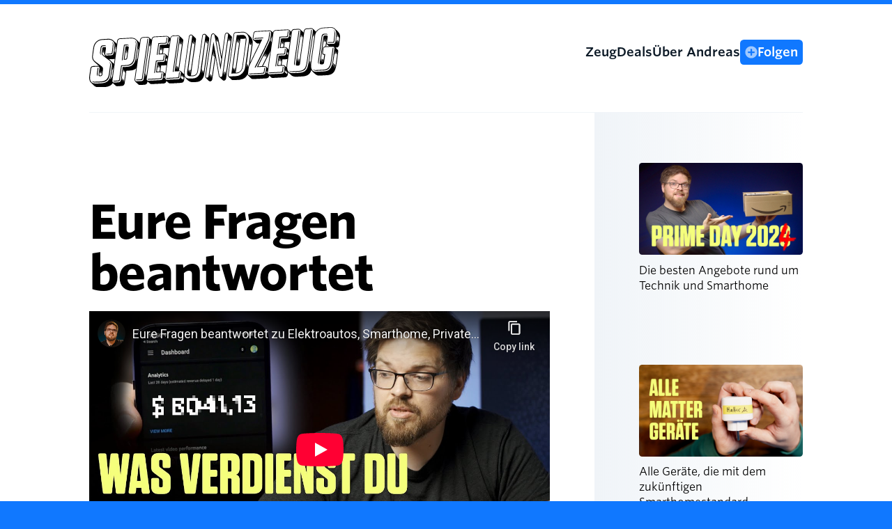

--- FILE ---
content_type: text/html; charset=UTF-8
request_url: https://spielundzeug.com/videos/eure-fragen-beantwortet
body_size: 2823
content:

<!doctype html>
<html lang="de">
<head>

  
  <meta charset="utf-8">
  <meta name="viewport" content="width=device-width,initial-scale=1.0">


  <title>Eure Fragen beantwortet | Spiel und Zeug</title>

  <meta name="description" content="">
  <meta name="publisher" content=""/>
  <meta name="copyright" content=""/>
  <meta name="robots" content="index,follow"/>
  <meta name="DC.Title" content="Eure Fragen beantwortet | Spiel und Zeug"/>
  <meta name="DC.Creator" content=""/>
  <meta name="DC.Rights" content=""/>
  <meta name="DC.Publisher" content=""/>
  <meta name="DC.Description" content=""
  / >
  <meta name="DC.Language" content="de_DE"/>
  <meta property="og:title" content="Eure Fragen beantwortet | Spiel und Zeug"/>
  <meta property="og:type" content="website"/>
  <meta property="og:url" content="https://spielundzeug.com"/>
  <meta property="og:image" content="https://spielundzeug.com/media/pages/videos/eure-fragen-beantwortet/f7148c4502-1673360464/thumbnail-1200x630-crop.jpg"/>
  <meta property="og:description" content=""/>
  <meta itemprop="name" content="Eure Fragen beantwortet | Spiel und Zeug">
  <meta itemprop="description" content="">
  <link rel="apple-touch-icon" sizes="180x180" href="/apple-touch-icon.png">
  <link rel="icon" type="image/png" sizes="32x32" href="/favicon-32x32.png">
  <link rel="icon" type="image/png" sizes="16x16" href="/favicon-16x16.png">
  <link rel="mask-icon" href="/safari-pinned-tab.svg" color="#5bbad5">
  <link rel="me" href="https://mastodon.social/@spielundzeug" /> 
  <meta name="msapplication-TileColor" content="#f5ff7c">
  <meta name="theme-color" content="#ffffff">
  <link rel="alternate" type="application/rss+xml" title="Spiel und Zeug: Gesamt" href="https://spielundzeug.com/feed"/>
  <link rel="alternate" type="application/rss+xml" title="Spiel und Zeug: Videos"
        href="https://spielundzeug.com/videos/feed"/>
  <link rel="alternate" type="application/rss+xml" title="Spiel und Zeug: Blog" href="https://spielundzeug.com/blog/feed"/>

  <!-- TradeDoubler site verification 3125338 -->

  <script defer data-domain="spielundzeug.com" src="https://plausible.io/js/script.outbound-links.js"></script>
  <script>window.plausible = window.plausible || function() { (window.plausible.q = window.plausible.q || []).push(arguments) }</script>

  <link href="https://spielundzeug.com/assets/css/index.css?1688982407" rel="stylesheet">

</head>
<body>

<div class="page">
  <header class="page__header">

    <a class="page__logo" href="https://spielundzeug.com"><img src="/assets/img/spielundzeug.svg" alt="Spiel und Zeug"/></a>

    <nav id="menu" class="page__navigation menu" role="navigation">
      <ul>
                  <li class="menu__item"><a href="https://spielundzeug.com/zeug">Zeug</a></li>
                  <li class="menu__item"><a href="https://spielundzeug.com/deals">Deals</a></li>
                  <li class="menu__item"><a href="https://spielundzeug.com/andreas">&Uuml;ber Andreas</a></li>
                <li class="menu__item menu__item--follow">
          <a href="/folgen">
            <svg width="18" height="18" viewBox="0 0 18 18" xmlns="http://www.w3.org/2000/svg">
              <g>
              <path d="M0.375 9C0.375 10.7059 0.880847 12.3734 1.82857 13.7918C2.7763 15.2102 4.12334 16.3157 5.69936 16.9685C7.27537 17.6213 9.00957 17.7921 10.6827 17.4593C12.3557 17.1265 13.8926 16.305 15.0988 15.0988C16.305 13.8926 17.1265 12.3557 17.4593 10.6827C17.7921 9.00957 17.6213 7.27537 16.9685 5.69936C16.3157 4.12334 15.2102 2.7763 13.7918 1.82857C12.3734 0.880847 10.7059 0.375 9 0.375C6.71312 0.376986 4.52047 1.28633 2.9034 2.9034C1.28633 4.52047 0.376986 6.71312 0.375 9V9ZM4.125 8.625C4.125 8.42609 4.20402 8.23532 4.34467 8.09467C4.48532 7.95402 4.67609 7.875 4.875 7.875H7.6875C7.73723 7.875 7.78492 7.85525 7.82008 7.82008C7.85525 7.78492 7.875 7.73723 7.875 7.6875V4.875C7.875 4.67609 7.95402 4.48532 8.09467 4.34467C8.23532 4.20402 8.42609 4.125 8.625 4.125H9.375C9.57391 4.125 9.76468 4.20402 9.90533 4.34467C10.046 4.48532 10.125 4.67609 10.125 4.875V7.6875C10.125 7.73723 10.1448 7.78492 10.1799 7.82008C10.2151 7.85525 10.2628 7.875 10.3125 7.875H13.125C13.3239 7.875 13.5147 7.95402 13.6553 8.09467C13.796 8.23532 13.875 8.42609 13.875 8.625V9.375C13.875 9.57391 13.796 9.76468 13.6553 9.90533C13.5147 10.046 13.3239 10.125 13.125 10.125H10.3125C10.2628 10.125 10.2151 10.1448 10.1799 10.1799C10.1448 10.2151 10.125 10.2628 10.125 10.3125V13.125C10.125 13.3239 10.046 13.5147 9.90533 13.6553C9.76468 13.796 9.57391 13.875 9.375 13.875H8.625C8.42609 13.875 8.23532 13.796 8.09467 13.6553C7.95402 13.5147 7.875 13.3239 7.875 13.125V10.3125C7.875 10.2628 7.85525 10.2151 7.82008 10.1799C7.78492 10.1448 7.73723 10.125 7.6875 10.125H4.875C4.67609 10.125 4.48532 10.046 4.34467 9.90533C4.20402 9.76468 4.125 9.57391 4.125 9.375V8.625Z" />
              </g>
              <defs>
              </defs>
            </svg> 
            <span>Folgen</span>
          </a>
        </li>
      </ul>
    </nav>
  </header>




<main class="page__content">

  <article class="article">

    <header class="article__header">
          <h1 class="headline">Eure Fragen beantwortet</h1>
        </header>

              <section class="article__section">
          <div class="yt-embed">
            <iframe 
              width="560" height="315" 
              src="https://www.youtube-nocookie.com/embed/36nn42abR-w" 
              frameborder="0" 
              allow="accelerometer; autoplay; encrypted-media; gyroscope; picture-in-picture" 
              allowfullscreen
            >
            </iframe>
          </div>
        </section>
      
              <section class="article__section article__section--large">
          <p>Wegen etwas durcheinander in der Videoplanung habe ich heute einfach eure Fragen beantwortet, die ihr mir geschrieben habt.</p>        </section>
        
      <section class="article__section">

        
      </section>

      </article>
</main>



<aside class="page__sidebar">

    <section class="sideblock">
        <a href="/prime-day"><img src="https://spielundzeug.com/assets/img/sidebar/prime-day-24.jpg" class="sideblock__image" srcset="https://spielundzeug.com/media/assets/assets/img/sidebar/1637662956-1721078179/prime-day-24-200x.jpg 200w, https://spielundzeug.com/media/assets/assets/img/sidebar/1637662956-1721078179/prime-day-24-300x.jpg 300w, https://spielundzeug.com/media/assets/assets/img/sidebar/1637662956-1721078179/prime-day-24-500x.jpg 500w, https://spielundzeug.com/media/assets/assets/img/sidebar/1637662956-1721078179/prime-day-24-800x.jpg 800w, https://spielundzeug.com/media/assets/assets/img/sidebar/1637662956-1721078179/prime-day-24-900x.jpg 900w, https://spielundzeug.com/media/assets/assets/img/sidebar/1637662956-1721078179/prime-day-24-1300x.jpg 1300w, https://spielundzeug.com/media/assets/assets/img/sidebar/1637662956-1721078179/prime-day-24-2500x.jpg 2500w"></a>

        <p class="sideblock__text">Die besten Angebote rund um Technik und Smarthome</p>

    </section>

    <section class="sideblock">
        <a href="/zeug/matter"><img src="https://spielundzeug.com/assets/img/sidebar/matter.jpg" class="sideblock__image" srcset="https://spielundzeug.com/media/assets/assets/img/sidebar/2665033651-1671744738/matter-200x.jpg 200w, https://spielundzeug.com/media/assets/assets/img/sidebar/2665033651-1671744738/matter-300x.jpg 300w, https://spielundzeug.com/media/assets/assets/img/sidebar/2665033651-1671744738/matter-500x.jpg 500w, https://spielundzeug.com/media/assets/assets/img/sidebar/2665033651-1671744738/matter-800x.jpg 800w, https://spielundzeug.com/media/assets/assets/img/sidebar/2665033651-1671744738/matter-900x.jpg 900w, https://spielundzeug.com/media/assets/assets/img/sidebar/2665033651-1671744738/matter-1300x.jpg 1300w, https://spielundzeug.com/media/assets/assets/img/sidebar/2665033651-1671744738/matter-2500x.jpg 2500w"></a>

        <p class="sideblock__text">Alle Geräte, die mit dem zukünftigen Smarthomestandard funktionieren.</p>

    </section>

    <section class="sideblock">
                    
                            <a href="https://spielundzeug.com/videos/was-macht-das-mit-smarthomes-feat-homey-pro" class="sideblock__image">
                    <img src="https://spielundzeug.com/media/pages/videos/was-macht-das-mit-smarthomes-feat-homey-pro/4c94525ad3-1767431408/thumbnail.jpg" srcset="https://spielundzeug.com/media/pages/videos/was-macht-das-mit-smarthomes-feat-homey-pro/4c94525ad3-1767431408/thumbnail-200x.jpg 200w, https://spielundzeug.com/media/pages/videos/was-macht-das-mit-smarthomes-feat-homey-pro/4c94525ad3-1767431408/thumbnail-300x.jpg 300w, https://spielundzeug.com/media/pages/videos/was-macht-das-mit-smarthomes-feat-homey-pro/4c94525ad3-1767431408/thumbnail-500x.jpg 500w, https://spielundzeug.com/media/pages/videos/was-macht-das-mit-smarthomes-feat-homey-pro/4c94525ad3-1767431408/thumbnail-800x.jpg 800w, https://spielundzeug.com/media/pages/videos/was-macht-das-mit-smarthomes-feat-homey-pro/4c94525ad3-1767431408/thumbnail-900x.jpg 900w, https://spielundzeug.com/media/pages/videos/was-macht-das-mit-smarthomes-feat-homey-pro/4c94525ad3-1767431408/thumbnail-1300x.jpg 1300w, https://spielundzeug.com/media/pages/videos/was-macht-das-mit-smarthomes-feat-homey-pro/4c94525ad3-1767431408/thumbnail-2500x.jpg 2500w" class="sideblock__image" alt="">
                </a>
                <p class="sideblock__text">Was macht das mit Smarthomes? feat. Homey Pro</p>
              
            </section>

    <section class="sideblock">
        <a href="/deals"><img src="https://spielundzeug.com/assets/img/sidebar/dall-e-deals.jpg" class="sideblock__image" srcset="https://spielundzeug.com/media/assets/assets/img/sidebar/1502901789-1670192696/dall-e-deals-200x.jpg 200w, https://spielundzeug.com/media/assets/assets/img/sidebar/1502901789-1670192696/dall-e-deals-300x.jpg 300w, https://spielundzeug.com/media/assets/assets/img/sidebar/1502901789-1670192696/dall-e-deals-500x.jpg 500w, https://spielundzeug.com/media/assets/assets/img/sidebar/1502901789-1670192696/dall-e-deals-800x.jpg 800w, https://spielundzeug.com/media/assets/assets/img/sidebar/1502901789-1670192696/dall-e-deals-900x.jpg 900w, https://spielundzeug.com/media/assets/assets/img/sidebar/1502901789-1670192696/dall-e-deals-1300x.jpg 1300w, https://spielundzeug.com/media/assets/assets/img/sidebar/1502901789-1670192696/dall-e-deals-2500x.jpg 2500w"></a>

        <p class="sideblock__text">Hier sammle ich Möglichkeiten günstig an die beste Technik zu kommen.</p>
    </section>

    <section class="sideblock">
        <h3 class="sideblock__headline">Im Netz verteilt</h3>


        <ul class="sideblock__linklist">
            <li class="listicon listicon--youtube"><a href="https://youtube.com/@spielundzeug">spielundzeug</a></li>
            <li class="listicon listicon--instagram"><a href="https://instagram.com/spielundzeug">spielundzeug</a></li>
            <li class="listicon listicon--instagram"><a href="https://instagram.com/hausschabernack">hausschabernack</a></li>
            <li class="listicon listicon--mastodon"><a href="https://mastodon.social/@spielundzeug">spielundzeug</li>
        </ul>
    </section>
</aside>
  <footer class="page__footer">
    <ul class="footer-menu">
      <li><a href="https://spielundzeug.com/archiv">Archiv</a></li>
      <li><a href="https://spielundzeug.com/newsletter">Newsletter</a></li>
      <li><a href="https://spielundzeug.com/colophon">Colophon</a></li>
      <li><a href="https://spielundzeug.com/datenschutzerklaerung">Datenschutz</a></li>
      <li><a href="https://spielundzeug.com/impressum">Impressum</a></li>
      </li>
    </ul>
  </footer>
</div>


</body>
</html>




--- FILE ---
content_type: text/html; charset=utf-8
request_url: https://www.youtube-nocookie.com/embed/36nn42abR-w
body_size: 46645
content:
<!DOCTYPE html><html lang="en" dir="ltr" data-cast-api-enabled="true"><head><meta name="viewport" content="width=device-width, initial-scale=1"><script nonce="xCQt-B21Jhqozm4MKmMoQg">if ('undefined' == typeof Symbol || 'undefined' == typeof Symbol.iterator) {delete Array.prototype.entries;}</script><style name="www-roboto" nonce="HE635PNAwXHzb1uOpBxHSA">@font-face{font-family:'Roboto';font-style:normal;font-weight:400;font-stretch:100%;src:url(//fonts.gstatic.com/s/roboto/v48/KFO7CnqEu92Fr1ME7kSn66aGLdTylUAMa3GUBHMdazTgWw.woff2)format('woff2');unicode-range:U+0460-052F,U+1C80-1C8A,U+20B4,U+2DE0-2DFF,U+A640-A69F,U+FE2E-FE2F;}@font-face{font-family:'Roboto';font-style:normal;font-weight:400;font-stretch:100%;src:url(//fonts.gstatic.com/s/roboto/v48/KFO7CnqEu92Fr1ME7kSn66aGLdTylUAMa3iUBHMdazTgWw.woff2)format('woff2');unicode-range:U+0301,U+0400-045F,U+0490-0491,U+04B0-04B1,U+2116;}@font-face{font-family:'Roboto';font-style:normal;font-weight:400;font-stretch:100%;src:url(//fonts.gstatic.com/s/roboto/v48/KFO7CnqEu92Fr1ME7kSn66aGLdTylUAMa3CUBHMdazTgWw.woff2)format('woff2');unicode-range:U+1F00-1FFF;}@font-face{font-family:'Roboto';font-style:normal;font-weight:400;font-stretch:100%;src:url(//fonts.gstatic.com/s/roboto/v48/KFO7CnqEu92Fr1ME7kSn66aGLdTylUAMa3-UBHMdazTgWw.woff2)format('woff2');unicode-range:U+0370-0377,U+037A-037F,U+0384-038A,U+038C,U+038E-03A1,U+03A3-03FF;}@font-face{font-family:'Roboto';font-style:normal;font-weight:400;font-stretch:100%;src:url(//fonts.gstatic.com/s/roboto/v48/KFO7CnqEu92Fr1ME7kSn66aGLdTylUAMawCUBHMdazTgWw.woff2)format('woff2');unicode-range:U+0302-0303,U+0305,U+0307-0308,U+0310,U+0312,U+0315,U+031A,U+0326-0327,U+032C,U+032F-0330,U+0332-0333,U+0338,U+033A,U+0346,U+034D,U+0391-03A1,U+03A3-03A9,U+03B1-03C9,U+03D1,U+03D5-03D6,U+03F0-03F1,U+03F4-03F5,U+2016-2017,U+2034-2038,U+203C,U+2040,U+2043,U+2047,U+2050,U+2057,U+205F,U+2070-2071,U+2074-208E,U+2090-209C,U+20D0-20DC,U+20E1,U+20E5-20EF,U+2100-2112,U+2114-2115,U+2117-2121,U+2123-214F,U+2190,U+2192,U+2194-21AE,U+21B0-21E5,U+21F1-21F2,U+21F4-2211,U+2213-2214,U+2216-22FF,U+2308-230B,U+2310,U+2319,U+231C-2321,U+2336-237A,U+237C,U+2395,U+239B-23B7,U+23D0,U+23DC-23E1,U+2474-2475,U+25AF,U+25B3,U+25B7,U+25BD,U+25C1,U+25CA,U+25CC,U+25FB,U+266D-266F,U+27C0-27FF,U+2900-2AFF,U+2B0E-2B11,U+2B30-2B4C,U+2BFE,U+3030,U+FF5B,U+FF5D,U+1D400-1D7FF,U+1EE00-1EEFF;}@font-face{font-family:'Roboto';font-style:normal;font-weight:400;font-stretch:100%;src:url(//fonts.gstatic.com/s/roboto/v48/KFO7CnqEu92Fr1ME7kSn66aGLdTylUAMaxKUBHMdazTgWw.woff2)format('woff2');unicode-range:U+0001-000C,U+000E-001F,U+007F-009F,U+20DD-20E0,U+20E2-20E4,U+2150-218F,U+2190,U+2192,U+2194-2199,U+21AF,U+21E6-21F0,U+21F3,U+2218-2219,U+2299,U+22C4-22C6,U+2300-243F,U+2440-244A,U+2460-24FF,U+25A0-27BF,U+2800-28FF,U+2921-2922,U+2981,U+29BF,U+29EB,U+2B00-2BFF,U+4DC0-4DFF,U+FFF9-FFFB,U+10140-1018E,U+10190-1019C,U+101A0,U+101D0-101FD,U+102E0-102FB,U+10E60-10E7E,U+1D2C0-1D2D3,U+1D2E0-1D37F,U+1F000-1F0FF,U+1F100-1F1AD,U+1F1E6-1F1FF,U+1F30D-1F30F,U+1F315,U+1F31C,U+1F31E,U+1F320-1F32C,U+1F336,U+1F378,U+1F37D,U+1F382,U+1F393-1F39F,U+1F3A7-1F3A8,U+1F3AC-1F3AF,U+1F3C2,U+1F3C4-1F3C6,U+1F3CA-1F3CE,U+1F3D4-1F3E0,U+1F3ED,U+1F3F1-1F3F3,U+1F3F5-1F3F7,U+1F408,U+1F415,U+1F41F,U+1F426,U+1F43F,U+1F441-1F442,U+1F444,U+1F446-1F449,U+1F44C-1F44E,U+1F453,U+1F46A,U+1F47D,U+1F4A3,U+1F4B0,U+1F4B3,U+1F4B9,U+1F4BB,U+1F4BF,U+1F4C8-1F4CB,U+1F4D6,U+1F4DA,U+1F4DF,U+1F4E3-1F4E6,U+1F4EA-1F4ED,U+1F4F7,U+1F4F9-1F4FB,U+1F4FD-1F4FE,U+1F503,U+1F507-1F50B,U+1F50D,U+1F512-1F513,U+1F53E-1F54A,U+1F54F-1F5FA,U+1F610,U+1F650-1F67F,U+1F687,U+1F68D,U+1F691,U+1F694,U+1F698,U+1F6AD,U+1F6B2,U+1F6B9-1F6BA,U+1F6BC,U+1F6C6-1F6CF,U+1F6D3-1F6D7,U+1F6E0-1F6EA,U+1F6F0-1F6F3,U+1F6F7-1F6FC,U+1F700-1F7FF,U+1F800-1F80B,U+1F810-1F847,U+1F850-1F859,U+1F860-1F887,U+1F890-1F8AD,U+1F8B0-1F8BB,U+1F8C0-1F8C1,U+1F900-1F90B,U+1F93B,U+1F946,U+1F984,U+1F996,U+1F9E9,U+1FA00-1FA6F,U+1FA70-1FA7C,U+1FA80-1FA89,U+1FA8F-1FAC6,U+1FACE-1FADC,U+1FADF-1FAE9,U+1FAF0-1FAF8,U+1FB00-1FBFF;}@font-face{font-family:'Roboto';font-style:normal;font-weight:400;font-stretch:100%;src:url(//fonts.gstatic.com/s/roboto/v48/KFO7CnqEu92Fr1ME7kSn66aGLdTylUAMa3OUBHMdazTgWw.woff2)format('woff2');unicode-range:U+0102-0103,U+0110-0111,U+0128-0129,U+0168-0169,U+01A0-01A1,U+01AF-01B0,U+0300-0301,U+0303-0304,U+0308-0309,U+0323,U+0329,U+1EA0-1EF9,U+20AB;}@font-face{font-family:'Roboto';font-style:normal;font-weight:400;font-stretch:100%;src:url(//fonts.gstatic.com/s/roboto/v48/KFO7CnqEu92Fr1ME7kSn66aGLdTylUAMa3KUBHMdazTgWw.woff2)format('woff2');unicode-range:U+0100-02BA,U+02BD-02C5,U+02C7-02CC,U+02CE-02D7,U+02DD-02FF,U+0304,U+0308,U+0329,U+1D00-1DBF,U+1E00-1E9F,U+1EF2-1EFF,U+2020,U+20A0-20AB,U+20AD-20C0,U+2113,U+2C60-2C7F,U+A720-A7FF;}@font-face{font-family:'Roboto';font-style:normal;font-weight:400;font-stretch:100%;src:url(//fonts.gstatic.com/s/roboto/v48/KFO7CnqEu92Fr1ME7kSn66aGLdTylUAMa3yUBHMdazQ.woff2)format('woff2');unicode-range:U+0000-00FF,U+0131,U+0152-0153,U+02BB-02BC,U+02C6,U+02DA,U+02DC,U+0304,U+0308,U+0329,U+2000-206F,U+20AC,U+2122,U+2191,U+2193,U+2212,U+2215,U+FEFF,U+FFFD;}@font-face{font-family:'Roboto';font-style:normal;font-weight:500;font-stretch:100%;src:url(//fonts.gstatic.com/s/roboto/v48/KFO7CnqEu92Fr1ME7kSn66aGLdTylUAMa3GUBHMdazTgWw.woff2)format('woff2');unicode-range:U+0460-052F,U+1C80-1C8A,U+20B4,U+2DE0-2DFF,U+A640-A69F,U+FE2E-FE2F;}@font-face{font-family:'Roboto';font-style:normal;font-weight:500;font-stretch:100%;src:url(//fonts.gstatic.com/s/roboto/v48/KFO7CnqEu92Fr1ME7kSn66aGLdTylUAMa3iUBHMdazTgWw.woff2)format('woff2');unicode-range:U+0301,U+0400-045F,U+0490-0491,U+04B0-04B1,U+2116;}@font-face{font-family:'Roboto';font-style:normal;font-weight:500;font-stretch:100%;src:url(//fonts.gstatic.com/s/roboto/v48/KFO7CnqEu92Fr1ME7kSn66aGLdTylUAMa3CUBHMdazTgWw.woff2)format('woff2');unicode-range:U+1F00-1FFF;}@font-face{font-family:'Roboto';font-style:normal;font-weight:500;font-stretch:100%;src:url(//fonts.gstatic.com/s/roboto/v48/KFO7CnqEu92Fr1ME7kSn66aGLdTylUAMa3-UBHMdazTgWw.woff2)format('woff2');unicode-range:U+0370-0377,U+037A-037F,U+0384-038A,U+038C,U+038E-03A1,U+03A3-03FF;}@font-face{font-family:'Roboto';font-style:normal;font-weight:500;font-stretch:100%;src:url(//fonts.gstatic.com/s/roboto/v48/KFO7CnqEu92Fr1ME7kSn66aGLdTylUAMawCUBHMdazTgWw.woff2)format('woff2');unicode-range:U+0302-0303,U+0305,U+0307-0308,U+0310,U+0312,U+0315,U+031A,U+0326-0327,U+032C,U+032F-0330,U+0332-0333,U+0338,U+033A,U+0346,U+034D,U+0391-03A1,U+03A3-03A9,U+03B1-03C9,U+03D1,U+03D5-03D6,U+03F0-03F1,U+03F4-03F5,U+2016-2017,U+2034-2038,U+203C,U+2040,U+2043,U+2047,U+2050,U+2057,U+205F,U+2070-2071,U+2074-208E,U+2090-209C,U+20D0-20DC,U+20E1,U+20E5-20EF,U+2100-2112,U+2114-2115,U+2117-2121,U+2123-214F,U+2190,U+2192,U+2194-21AE,U+21B0-21E5,U+21F1-21F2,U+21F4-2211,U+2213-2214,U+2216-22FF,U+2308-230B,U+2310,U+2319,U+231C-2321,U+2336-237A,U+237C,U+2395,U+239B-23B7,U+23D0,U+23DC-23E1,U+2474-2475,U+25AF,U+25B3,U+25B7,U+25BD,U+25C1,U+25CA,U+25CC,U+25FB,U+266D-266F,U+27C0-27FF,U+2900-2AFF,U+2B0E-2B11,U+2B30-2B4C,U+2BFE,U+3030,U+FF5B,U+FF5D,U+1D400-1D7FF,U+1EE00-1EEFF;}@font-face{font-family:'Roboto';font-style:normal;font-weight:500;font-stretch:100%;src:url(//fonts.gstatic.com/s/roboto/v48/KFO7CnqEu92Fr1ME7kSn66aGLdTylUAMaxKUBHMdazTgWw.woff2)format('woff2');unicode-range:U+0001-000C,U+000E-001F,U+007F-009F,U+20DD-20E0,U+20E2-20E4,U+2150-218F,U+2190,U+2192,U+2194-2199,U+21AF,U+21E6-21F0,U+21F3,U+2218-2219,U+2299,U+22C4-22C6,U+2300-243F,U+2440-244A,U+2460-24FF,U+25A0-27BF,U+2800-28FF,U+2921-2922,U+2981,U+29BF,U+29EB,U+2B00-2BFF,U+4DC0-4DFF,U+FFF9-FFFB,U+10140-1018E,U+10190-1019C,U+101A0,U+101D0-101FD,U+102E0-102FB,U+10E60-10E7E,U+1D2C0-1D2D3,U+1D2E0-1D37F,U+1F000-1F0FF,U+1F100-1F1AD,U+1F1E6-1F1FF,U+1F30D-1F30F,U+1F315,U+1F31C,U+1F31E,U+1F320-1F32C,U+1F336,U+1F378,U+1F37D,U+1F382,U+1F393-1F39F,U+1F3A7-1F3A8,U+1F3AC-1F3AF,U+1F3C2,U+1F3C4-1F3C6,U+1F3CA-1F3CE,U+1F3D4-1F3E0,U+1F3ED,U+1F3F1-1F3F3,U+1F3F5-1F3F7,U+1F408,U+1F415,U+1F41F,U+1F426,U+1F43F,U+1F441-1F442,U+1F444,U+1F446-1F449,U+1F44C-1F44E,U+1F453,U+1F46A,U+1F47D,U+1F4A3,U+1F4B0,U+1F4B3,U+1F4B9,U+1F4BB,U+1F4BF,U+1F4C8-1F4CB,U+1F4D6,U+1F4DA,U+1F4DF,U+1F4E3-1F4E6,U+1F4EA-1F4ED,U+1F4F7,U+1F4F9-1F4FB,U+1F4FD-1F4FE,U+1F503,U+1F507-1F50B,U+1F50D,U+1F512-1F513,U+1F53E-1F54A,U+1F54F-1F5FA,U+1F610,U+1F650-1F67F,U+1F687,U+1F68D,U+1F691,U+1F694,U+1F698,U+1F6AD,U+1F6B2,U+1F6B9-1F6BA,U+1F6BC,U+1F6C6-1F6CF,U+1F6D3-1F6D7,U+1F6E0-1F6EA,U+1F6F0-1F6F3,U+1F6F7-1F6FC,U+1F700-1F7FF,U+1F800-1F80B,U+1F810-1F847,U+1F850-1F859,U+1F860-1F887,U+1F890-1F8AD,U+1F8B0-1F8BB,U+1F8C0-1F8C1,U+1F900-1F90B,U+1F93B,U+1F946,U+1F984,U+1F996,U+1F9E9,U+1FA00-1FA6F,U+1FA70-1FA7C,U+1FA80-1FA89,U+1FA8F-1FAC6,U+1FACE-1FADC,U+1FADF-1FAE9,U+1FAF0-1FAF8,U+1FB00-1FBFF;}@font-face{font-family:'Roboto';font-style:normal;font-weight:500;font-stretch:100%;src:url(//fonts.gstatic.com/s/roboto/v48/KFO7CnqEu92Fr1ME7kSn66aGLdTylUAMa3OUBHMdazTgWw.woff2)format('woff2');unicode-range:U+0102-0103,U+0110-0111,U+0128-0129,U+0168-0169,U+01A0-01A1,U+01AF-01B0,U+0300-0301,U+0303-0304,U+0308-0309,U+0323,U+0329,U+1EA0-1EF9,U+20AB;}@font-face{font-family:'Roboto';font-style:normal;font-weight:500;font-stretch:100%;src:url(//fonts.gstatic.com/s/roboto/v48/KFO7CnqEu92Fr1ME7kSn66aGLdTylUAMa3KUBHMdazTgWw.woff2)format('woff2');unicode-range:U+0100-02BA,U+02BD-02C5,U+02C7-02CC,U+02CE-02D7,U+02DD-02FF,U+0304,U+0308,U+0329,U+1D00-1DBF,U+1E00-1E9F,U+1EF2-1EFF,U+2020,U+20A0-20AB,U+20AD-20C0,U+2113,U+2C60-2C7F,U+A720-A7FF;}@font-face{font-family:'Roboto';font-style:normal;font-weight:500;font-stretch:100%;src:url(//fonts.gstatic.com/s/roboto/v48/KFO7CnqEu92Fr1ME7kSn66aGLdTylUAMa3yUBHMdazQ.woff2)format('woff2');unicode-range:U+0000-00FF,U+0131,U+0152-0153,U+02BB-02BC,U+02C6,U+02DA,U+02DC,U+0304,U+0308,U+0329,U+2000-206F,U+20AC,U+2122,U+2191,U+2193,U+2212,U+2215,U+FEFF,U+FFFD;}</style><script name="www-roboto" nonce="xCQt-B21Jhqozm4MKmMoQg">if (document.fonts && document.fonts.load) {document.fonts.load("400 10pt Roboto", "E"); document.fonts.load("500 10pt Roboto", "E");}</script><link rel="stylesheet" href="/s/player/50cc0679/www-player.css" name="www-player" nonce="HE635PNAwXHzb1uOpBxHSA"><style nonce="HE635PNAwXHzb1uOpBxHSA">html {overflow: hidden;}body {font: 12px Roboto, Arial, sans-serif; background-color: #000; color: #fff; height: 100%; width: 100%; overflow: hidden; position: absolute; margin: 0; padding: 0;}#player {width: 100%; height: 100%;}h1 {text-align: center; color: #fff;}h3 {margin-top: 6px; margin-bottom: 3px;}.player-unavailable {position: absolute; top: 0; left: 0; right: 0; bottom: 0; padding: 25px; font-size: 13px; background: url(/img/meh7.png) 50% 65% no-repeat;}.player-unavailable .message {text-align: left; margin: 0 -5px 15px; padding: 0 5px 14px; border-bottom: 1px solid #888; font-size: 19px; font-weight: normal;}.player-unavailable a {color: #167ac6; text-decoration: none;}</style><script nonce="xCQt-B21Jhqozm4MKmMoQg">var ytcsi={gt:function(n){n=(n||"")+"data_";return ytcsi[n]||(ytcsi[n]={tick:{},info:{},gel:{preLoggedGelInfos:[]}})},now:window.performance&&window.performance.timing&&window.performance.now&&window.performance.timing.navigationStart?function(){return window.performance.timing.navigationStart+window.performance.now()}:function(){return(new Date).getTime()},tick:function(l,t,n){var ticks=ytcsi.gt(n).tick;var v=t||ytcsi.now();if(ticks[l]){ticks["_"+l]=ticks["_"+l]||[ticks[l]];ticks["_"+l].push(v)}ticks[l]=
v},info:function(k,v,n){ytcsi.gt(n).info[k]=v},infoGel:function(p,n){ytcsi.gt(n).gel.preLoggedGelInfos.push(p)},setStart:function(t,n){ytcsi.tick("_start",t,n)}};
(function(w,d){function isGecko(){if(!w.navigator)return false;try{if(w.navigator.userAgentData&&w.navigator.userAgentData.brands&&w.navigator.userAgentData.brands.length){var brands=w.navigator.userAgentData.brands;var i=0;for(;i<brands.length;i++)if(brands[i]&&brands[i].brand==="Firefox")return true;return false}}catch(e){setTimeout(function(){throw e;})}if(!w.navigator.userAgent)return false;var ua=w.navigator.userAgent;return ua.indexOf("Gecko")>0&&ua.toLowerCase().indexOf("webkit")<0&&ua.indexOf("Edge")<
0&&ua.indexOf("Trident")<0&&ua.indexOf("MSIE")<0}ytcsi.setStart(w.performance?w.performance.timing.responseStart:null);var isPrerender=(d.visibilityState||d.webkitVisibilityState)=="prerender";var vName=!d.visibilityState&&d.webkitVisibilityState?"webkitvisibilitychange":"visibilitychange";if(isPrerender){var startTick=function(){ytcsi.setStart();d.removeEventListener(vName,startTick)};d.addEventListener(vName,startTick,false)}if(d.addEventListener)d.addEventListener(vName,function(){ytcsi.tick("vc")},
false);if(isGecko()){var isHidden=(d.visibilityState||d.webkitVisibilityState)=="hidden";if(isHidden)ytcsi.tick("vc")}var slt=function(el,t){setTimeout(function(){var n=ytcsi.now();el.loadTime=n;if(el.slt)el.slt()},t)};w.__ytRIL=function(el){if(!el.getAttribute("data-thumb"))if(w.requestAnimationFrame)w.requestAnimationFrame(function(){slt(el,0)});else slt(el,16)}})(window,document);
</script><script nonce="xCQt-B21Jhqozm4MKmMoQg">var ytcfg={d:function(){return window.yt&&yt.config_||ytcfg.data_||(ytcfg.data_={})},get:function(k,o){return k in ytcfg.d()?ytcfg.d()[k]:o},set:function(){var a=arguments;if(a.length>1)ytcfg.d()[a[0]]=a[1];else{var k;for(k in a[0])ytcfg.d()[k]=a[0][k]}}};
ytcfg.set({"CLIENT_CANARY_STATE":"none","DEVICE":"cbr\u003dChrome\u0026cbrand\u003dapple\u0026cbrver\u003d131.0.0.0\u0026ceng\u003dWebKit\u0026cengver\u003d537.36\u0026cos\u003dMacintosh\u0026cosver\u003d10_15_7\u0026cplatform\u003dDESKTOP","EVENT_ID":"wQtaadGCC5jM-L4P9_3h4QY","EXPERIMENT_FLAGS":{"ab_det_apb_b":true,"ab_det_apm":true,"ab_det_el_h":true,"ab_det_em_inj":true,"ab_l_sig_st":true,"ab_l_sig_st_e":true,"ab_sa_ef":true,"action_companion_center_align_description":true,"allow_skip_networkless":true,"always_send_and_write":true,"att_web_record_metrics":true,"attmusi":true,"c3_enable_button_impression_logging":true,"c3_watch_page_component":true,"cancel_pending_navs":true,"clean_up_manual_attribution_header":true,"config_age_report_killswitch":true,"cow_optimize_idom_compat":true,"csi_config_handling_infra":true,"csi_on_gel":true,"delhi_mweb_colorful_sd":true,"delhi_mweb_colorful_sd_v2":true,"deprecate_csi_has_info":true,"deprecate_pair_servlet_enabled":true,"desktop_sparkles_light_cta_button":true,"disable_cached_masthead_data":true,"disable_child_node_auto_formatted_strings":true,"disable_enf_isd":true,"disable_log_to_visitor_layer":true,"disable_pacf_logging_for_memory_limited_tv":true,"embeds_enable_eid_enforcement_for_marketing_pages":true,"embeds_enable_eid_enforcement_for_youtube":true,"embeds_enable_eid_log_for_marketing_pages":true,"embeds_enable_info_panel_dismissal":true,"embeds_enable_pfp_always_unbranded":true,"embeds_web_nwl_disable_nocookie":true,"embeds_web_updated_shorts_definition_fix":true,"enable_active_view_display_ad_renderer_web_home":true,"enable_ad_disclosure_banner_a11y_fix":true,"enable_chips_shelf_view_model_fully_reactive":true,"enable_client_creator_goal_ticker_bar_revamp":true,"enable_client_only_wiz_direct_reactions":true,"enable_client_sli_logging":true,"enable_client_streamz_web":true,"enable_client_ve_spec":true,"enable_cloud_save_error_popup_after_retry":true,"enable_cookie_reissue_iframe":true,"enable_dai_sdf_h5_preroll":true,"enable_datasync_id_header_in_web_vss_pings":true,"enable_default_mono_cta_migration_web_client":true,"enable_dma_post_enforcement":true,"enable_docked_chat_messages":true,"enable_entity_store_from_dependency_injection":true,"enable_inline_muted_playback_on_web_search":true,"enable_inline_muted_playback_on_web_search_for_vdc":true,"enable_inline_muted_playback_on_web_search_for_vdcb":true,"enable_is_mini_app_page_active_bugfix":true,"enable_live_overlay_feed_in_live_chat":true,"enable_logging_first_user_action_after_game_ready":true,"enable_ltc_param_fetch_from_innertube":true,"enable_masthead_mweb_padding_fix":true,"enable_menu_renderer_button_in_mweb_hclr":true,"enable_mini_app_command_handler_mweb_fix":true,"enable_mini_app_iframe_loaded_logging":true,"enable_mini_guide_downloads_item":true,"enable_mixed_direction_formatted_strings":true,"enable_mweb_livestream_ui_update":true,"enable_mweb_new_caption_language_picker":true,"enable_names_handles_account_switcher":true,"enable_network_request_logging_on_game_events":true,"enable_new_paid_product_placement":true,"enable_obtaining_ppn_query_param":true,"enable_open_in_new_tab_icon_for_short_dr_for_desktop_search":true,"enable_open_yt_content":true,"enable_origin_query_parameter_bugfix":true,"enable_pause_ads_on_ytv_html5":true,"enable_payments_purchase_manager":true,"enable_pdp_icon_prefetch":true,"enable_pl_r_si_fa":true,"enable_place_pivot_url":true,"enable_playable_a11y_label_with_badge_text":true,"enable_pv_screen_modern_text":true,"enable_removing_navbar_title_on_hashtag_page_mweb":true,"enable_resetting_scroll_position_on_flow_change":true,"enable_rta_manager":true,"enable_sdf_companion_h5":true,"enable_sdf_dai_h5_midroll":true,"enable_sdf_h5_endemic_mid_post_roll":true,"enable_sdf_on_h5_unplugged_vod_midroll":true,"enable_sdf_shorts_player_bytes_h5":true,"enable_sdk_performance_network_logging":true,"enable_sending_unwrapped_game_audio_as_serialized_metadata":true,"enable_sfv_effect_pivot_url":true,"enable_shorts_new_carousel":true,"enable_skip_ad_guidance_prompt":true,"enable_skippable_ads_for_unplugged_ad_pod":true,"enable_smearing_expansion_dai":true,"enable_third_party_info":true,"enable_time_out_messages":true,"enable_timeline_view_modern_transcript_fe":true,"enable_video_display_compact_button_group_for_desktop_search":true,"enable_watch_next_pause_autoplay_lact":true,"enable_web_delhi_icons":true,"enable_web_home_top_landscape_image_layout_level_click":true,"enable_web_tiered_gel":true,"enable_window_constrained_buy_flow_dialog":true,"enable_wiz_queue_effect_and_on_init_initial_runs":true,"enable_ypc_spinners":true,"enable_yt_ata_iframe_authuser":true,"export_networkless_options":true,"export_player_version_to_ytconfig":true,"fill_single_video_with_notify_to_lasr":true,"fix_ad_miniplayer_controls_rendering":true,"fix_ads_tracking_for_swf_config_deprecation_mweb":true,"h5_companion_enable_adcpn_macro_substitution_for_click_pings":true,"h5_inplayer_enable_adcpn_macro_substitution_for_click_pings":true,"h5_reset_cache_and_filter_before_update_masthead":true,"hide_channel_creation_title_for_mweb":true,"high_ccv_client_side_caching_h5":true,"html5_log_trigger_events_with_debug_data":true,"html5_ssdai_enable_media_end_cue_range":true,"il_attach_cache_limit":true,"il_use_view_model_logging_context":true,"is_browser_support_for_webcam_streaming":true,"json_condensed_response":true,"kev_adb_pg":true,"kevlar_display_downloads_numbers":true,"kevlar_gel_error_routing":true,"kevlar_modern_downloads_extra_compact":true,"kevlar_modern_downloads_page":true,"kevlar_modern_downloads_skip_downloads_title":true,"kevlar_watch_cinematics":true,"live_chat_enable_controller_extraction":true,"live_chat_enable_rta_manager":true,"live_chat_increased_min_height":true,"log_click_with_layer_from_element_in_command_handler":true,"log_errors_through_nwl_on_retry":true,"mdx_enable_privacy_disclosure_ui":true,"mdx_load_cast_api_bootstrap_script":true,"medium_progress_bar_modification":true,"migrate_remaining_web_ad_badges_to_innertube":true,"mobile_account_menu_refresh":true,"mweb_a11y_enable_player_controls_invisible_toggle":true,"mweb_account_linking_noapp":true,"mweb_after_render_to_scheduler":true,"mweb_allow_modern_search_suggest_behavior":true,"mweb_animated_actions":true,"mweb_app_upsell_button_direct_to_app":true,"mweb_big_progress_bar":true,"mweb_c3_disable_carve_out":true,"mweb_c3_disable_carve_out_keep_external_links":true,"mweb_c3_enable_adaptive_signals":true,"mweb_c3_endscreen":true,"mweb_c3_endscreen_v2":true,"mweb_c3_library_page_enable_recent_shelf":true,"mweb_c3_remove_web_navigation_endpoint_data":true,"mweb_c3_use_canonical_from_player_response":true,"mweb_cinematic_watch":true,"mweb_command_handler":true,"mweb_delay_watch_initial_data":true,"mweb_disable_searchbar_scroll":true,"mweb_enable_fine_scrubbing_for_recs":true,"mweb_enable_keto_batch_player_fullscreen":true,"mweb_enable_keto_batch_player_progress_bar":true,"mweb_enable_keto_batch_player_tooltips":true,"mweb_enable_lockup_view_model_for_ucp":true,"mweb_enable_more_drawer":true,"mweb_enable_optional_fullscreen_landscape_locking":true,"mweb_enable_overlay_touch_manager":true,"mweb_enable_premium_carve_out_fix":true,"mweb_enable_refresh_detection":true,"mweb_enable_search_imp":true,"mweb_enable_sequence_signal":true,"mweb_enable_shorts_pivot_button":true,"mweb_enable_shorts_video_preload":true,"mweb_enable_skippables_on_jio_phone":true,"mweb_enable_storyboards":true,"mweb_enable_varispeed_controller":true,"mweb_enable_video_preview_focus_rerouting":true,"mweb_enable_warm_channel_requests":true,"mweb_enable_watch_feed_infinite_scroll":true,"mweb_enable_wrapped_unplugged_pause_membership_dialog_renderer":true,"mweb_filter_video_format_in_webfe":true,"mweb_fix_livestream_seeking":true,"mweb_fix_monitor_visibility_after_render":true,"mweb_fix_section_list_continuation_item_renderers":true,"mweb_force_ios_fallback_to_native_control":true,"mweb_fp_auto_fullscreen":true,"mweb_fullscreen_controls":true,"mweb_fullscreen_controls_action_buttons":true,"mweb_fullscreen_watch_system":true,"mweb_home_reactive_shorts":true,"mweb_innertube_search_command":true,"mweb_lang_in_html":true,"mweb_like_button_synced_with_entities":true,"mweb_logo_use_home_page_ve":true,"mweb_module_decoration":true,"mweb_native_control_in_faux_fullscreen_shared":true,"mweb_panel_container_inert":true,"mweb_player_control_on_hover":true,"mweb_player_delhi_dtts":true,"mweb_player_hide_unavailable_subtitles_button":true,"mweb_player_settings_use_bottom_sheet":true,"mweb_player_show_previous_next_buttons_in_playlist":true,"mweb_player_skip_no_op_state_changes":true,"mweb_player_user_select_none":true,"mweb_playlist_engagement_panel":true,"mweb_progress_bar_seek_on_mouse_click":true,"mweb_pull_2_full":true,"mweb_pull_2_full_enable_touch_handlers":true,"mweb_schedule_warm_watch_response":true,"mweb_searchbox_legacy_navigation":true,"mweb_see_fewer_shorts":true,"mweb_sheets_ui_refresh":true,"mweb_shorts_comments_panel_id_change":true,"mweb_shorts_early_continuation":true,"mweb_show_ios_smart_banner":true,"mweb_use_server_url_on_startup":true,"mweb_watch_captions_enable_auto_translate":true,"mweb_watch_captions_set_default_size":true,"mweb_watch_stop_scheduler_on_player_response":true,"mweb_watchfeed_big_thumbnails":true,"mweb_yt_searchbox":true,"networkless_logging":true,"no_client_ve_attach_unless_shown":true,"nwl_send_from_memory_when_online":true,"pageid_as_header_web":true,"playback_settings_use_switch_menu":true,"player_controls_autonav_fix":true,"player_controls_skip_double_signal_update":true,"polymer_bad_build_labels":true,"polymer_verifiy_app_state":true,"qoe_send_and_write":true,"remove_masthead_channel_banner_on_refresh":true,"remove_slot_id_exited_trigger_for_dai_in_player_slot_expire":true,"replace_client_url_parsing_with_server_signal":true,"service_worker_enabled":true,"service_worker_push_enabled":true,"service_worker_push_home_page_prompt":true,"service_worker_push_watch_page_prompt":true,"shell_load_gcf":true,"shorten_initial_gel_batch_timeout":true,"should_use_yt_voice_endpoint_in_kaios":true,"skip_invalid_ytcsi_ticks":true,"skip_setting_info_in_csi_data_object":true,"smarter_ve_dedupping":true,"speedmaster_no_seek":true,"start_client_gcf_mweb":true,"stop_handling_click_for_non_rendering_overlay_layout":true,"suppress_error_204_logging":true,"synced_panel_scrolling_controller":true,"use_event_time_ms_header":true,"use_fifo_for_networkless":true,"use_player_abuse_bg_library":true,"use_request_time_ms_header":true,"use_session_based_sampling":true,"use_thumbnail_overlay_time_status_renderer_for_live_badge":true,"use_ts_visibilitylogger":true,"vss_final_ping_send_and_write":true,"vss_playback_use_send_and_write":true,"web_adaptive_repeat_ase":true,"web_always_load_chat_support":true,"web_animated_like":true,"web_api_url":true,"web_autonav_allow_off_by_default":true,"web_button_vm_refactor_disabled":true,"web_c3_log_app_init_finish":true,"web_csi_action_sampling_enabled":true,"web_dedupe_ve_grafting":true,"web_disable_backdrop_filter":true,"web_enable_ab_rsp_cl":true,"web_enable_course_icon_update":true,"web_enable_error_204":true,"web_enable_horizontal_video_attributes_section":true,"web_enable_like_button_click_debouncing":true,"web_fix_segmented_like_dislike_undefined":true,"web_gcf_hashes_innertube":true,"web_gel_timeout_cap":true,"web_metadata_carousel_elref_bugfix":true,"web_parent_target_for_sheets":true,"web_persist_server_autonav_state_on_client":true,"web_playback_associated_log_ctt":true,"web_playback_associated_ve":true,"web_prefetch_preload_video":true,"web_progress_bar_draggable":true,"web_resizable_advertiser_banner_on_masthead_safari_fix":true,"web_scheduler_auto_init":true,"web_shorts_just_watched_on_channel_and_pivot_study":true,"web_shorts_just_watched_overlay":true,"web_shorts_pivot_button_view_model_reactive":true,"web_update_panel_visibility_logging_fix":true,"web_video_attribute_view_model_a11y_fix":true,"web_watch_controls_state_signals":true,"web_wiz_attributed_string":true,"web_yt_config_context":true,"webfe_mweb_watch_microdata":true,"webfe_watch_shorts_canonical_url_fix":true,"webpo_exit_on_net_err":true,"wiz_diff_overwritable":true,"wiz_memoize_stamper_items":true,"woffle_used_state_report":true,"wpo_gel_strz":true,"ytcp_paper_tooltip_use_scoped_owner_root":true,"ytidb_clear_embedded_player":true,"H5_async_logging_delay_ms":30000.0,"attention_logging_scroll_throttle":500.0,"autoplay_pause_by_lact_sampling_fraction":0.0,"cinematic_watch_effect_opacity":0.4,"log_window_onerror_fraction":0.1,"speedmaster_playback_rate":2.0,"tv_pacf_logging_sample_rate":0.01,"web_attention_logging_scroll_throttle":500.0,"web_load_prediction_threshold":0.1,"web_navigation_prediction_threshold":0.1,"web_pbj_log_warning_rate":0.0,"web_system_health_fraction":0.01,"ytidb_transaction_ended_event_rate_limit":0.02,"active_time_update_interval_ms":10000,"att_init_delay":500,"autoplay_pause_by_lact_sec":0,"botguard_async_snapshot_timeout_ms":3000,"check_navigator_accuracy_timeout_ms":0,"cinematic_watch_css_filter_blur_strength":40,"cinematic_watch_fade_out_duration":500,"close_webview_delay_ms":100,"cloud_save_game_data_rate_limit_ms":3000,"compression_disable_point":10,"custom_active_view_tos_timeout_ms":3600000,"embeds_widget_poll_interval_ms":0,"gel_min_batch_size":3,"gel_queue_timeout_max_ms":60000,"get_async_timeout_ms":60000,"hide_cta_for_home_web_video_ads_animate_in_time":2,"html5_byterate_soft_cap":0,"initial_gel_batch_timeout":2000,"max_body_size_to_compress":500000,"max_prefetch_window_sec_for_livestream_optimization":10,"min_prefetch_offset_sec_for_livestream_optimization":20,"mini_app_container_iframe_src_update_delay_ms":0,"multiple_preview_news_duration_time":11000,"mweb_c3_toast_duration_ms":5000,"mweb_deep_link_fallback_timeout_ms":10000,"mweb_delay_response_received_actions":100,"mweb_fp_dpad_rate_limit_ms":0,"mweb_fp_dpad_watch_title_clamp_lines":0,"mweb_history_manager_cache_size":100,"mweb_ios_fullscreen_playback_transition_delay_ms":500,"mweb_ios_fullscreen_system_pause_epilson_ms":0,"mweb_override_response_store_expiration_ms":0,"mweb_shorts_early_continuation_trigger_threshold":4,"mweb_w2w_max_age_seconds":0,"mweb_watch_captions_default_size":2,"neon_dark_launch_gradient_count":0,"network_polling_interval":30000,"play_click_interval_ms":30000,"play_ping_interval_ms":10000,"prefetch_comments_ms_after_video":0,"send_config_hash_timer":0,"service_worker_push_logged_out_prompt_watches":-1,"service_worker_push_prompt_cap":-1,"service_worker_push_prompt_delay_microseconds":3888000000000,"show_mini_app_ad_frequency_cap_ms":300000,"slow_compressions_before_abandon_count":4,"speedmaster_cancellation_movement_dp":10,"speedmaster_touch_activation_ms":500,"web_attention_logging_throttle":500,"web_foreground_heartbeat_interval_ms":28000,"web_gel_debounce_ms":10000,"web_logging_max_batch":100,"web_max_tracing_events":50,"web_tracing_session_replay":0,"wil_icon_max_concurrent_fetches":9999,"ytidb_remake_db_retries":3,"ytidb_reopen_db_retries":3,"WebClientReleaseProcessCritical__youtube_embeds_client_version_override":"","WebClientReleaseProcessCritical__youtube_embeds_web_client_version_override":"","WebClientReleaseProcessCritical__youtube_mweb_client_version_override":"","debug_forced_internalcountrycode":"","embeds_web_synth_ch_headers_banned_urls_regex":"","enable_web_media_service":"DISABLED","il_payload_scraping":"","live_chat_unicode_emoji_json_url":"https://www.gstatic.com/youtube/img/emojis/emojis-svg-9.json","mweb_deep_link_feature_tag_suffix":"11268432","mweb_enable_shorts_innertube_player_prefetch_trigger":"NONE","mweb_fp_dpad":"home,search,browse,channel,create_channel,experiments,settings,trending,oops,404,paid_memberships,sponsorship,premium,shorts","mweb_fp_dpad_linear_navigation":"","mweb_fp_dpad_linear_navigation_visitor":"","mweb_fp_dpad_visitor":"","mweb_preload_video_by_player_vars":"","mweb_sign_in_button_style":"STYLE_SUGGESTIVE_AVATAR","place_pivot_triggering_container_alternate":"","place_pivot_triggering_counterfactual_container_alternate":"","search_ui_mweb_searchbar_restyle":"DEFAULT","service_worker_push_force_notification_prompt_tag":"1","service_worker_scope":"/","suggest_exp_str":"","web_client_version_override":"","kevlar_command_handler_command_banlist":[],"mini_app_ids_without_game_ready":["UgkxHHtsak1SC8mRGHMZewc4HzeAY3yhPPmJ","Ugkx7OgzFqE6z_5Mtf4YsotGfQNII1DF_RBm"],"web_op_signal_type_banlist":[],"web_tracing_enabled_spans":["event","command"]},"GAPI_HINT_PARAMS":"m;/_/scs/abc-static/_/js/k\u003dgapi.gapi.en.xIIXllDMgoQ.O/d\u003d1/rs\u003dAHpOoo_cueiiNxpxjZ_7F-kc6luptDmX0A/m\u003d__features__","GAPI_HOST":"https://apis.google.com","GAPI_LOCALE":"en_US","GL":"US","HL":"en","HTML_DIR":"ltr","HTML_LANG":"en","INNERTUBE_API_KEY":"AIzaSyAO_FJ2SlqU8Q4STEHLGCilw_Y9_11qcW8","INNERTUBE_API_VERSION":"v1","INNERTUBE_CLIENT_NAME":"WEB_EMBEDDED_PLAYER","INNERTUBE_CLIENT_VERSION":"1.20260102.01.00","INNERTUBE_CONTEXT":{"client":{"hl":"en","gl":"US","remoteHost":"3.16.13.160","deviceMake":"Apple","deviceModel":"","visitorData":"CgtyWmJIdEQxUjZaSSjBl-jKBjIKCgJVUxIEGgAgYQ%3D%3D","userAgent":"Mozilla/5.0 (Macintosh; Intel Mac OS X 10_15_7) AppleWebKit/537.36 (KHTML, like Gecko) Chrome/131.0.0.0 Safari/537.36; ClaudeBot/1.0; +claudebot@anthropic.com),gzip(gfe)","clientName":"WEB_EMBEDDED_PLAYER","clientVersion":"1.20260102.01.00","osName":"Macintosh","osVersion":"10_15_7","originalUrl":"https://www.youtube-nocookie.com/embed/36nn42abR-w","platform":"DESKTOP","clientFormFactor":"UNKNOWN_FORM_FACTOR","configInfo":{"appInstallData":"[base64]%3D"},"browserName":"Chrome","browserVersion":"131.0.0.0","acceptHeader":"text/html,application/xhtml+xml,application/xml;q\u003d0.9,image/webp,image/apng,*/*;q\u003d0.8,application/signed-exchange;v\u003db3;q\u003d0.9","deviceExperimentId":"ChxOelU1TVRNNU16QTBOalk1TURnMU9EVTNOZz09EMGX6MoGGMGX6MoG","rolloutToken":"CJiZ_aDv1b3_9QEQwu_x7qPxkQMYwu_x7qPxkQM%3D"},"user":{"lockedSafetyMode":false},"request":{"useSsl":true},"clickTracking":{"clickTrackingParams":"IhMIkefx7qPxkQMVGCbeAR33fjhs"},"thirdParty":{"embeddedPlayerContext":{"embeddedPlayerEncryptedContext":"AD5ZzFQtVeGnjeHFS8XQyBx31QYFty7qGg9VebWXsRlRyUoy7DP6LiHcvHVaw0BV_E_yJYB1BxWDbRrA1u8cwrdwpk6aBDY9bcc3yvRkATbLUIQL3JNlAjVEDde7tj5NYVKe","ancestorOriginsSupported":false}}},"INNERTUBE_CONTEXT_CLIENT_NAME":56,"INNERTUBE_CONTEXT_CLIENT_VERSION":"1.20260102.01.00","INNERTUBE_CONTEXT_GL":"US","INNERTUBE_CONTEXT_HL":"en","LATEST_ECATCHER_SERVICE_TRACKING_PARAMS":{"client.name":"WEB_EMBEDDED_PLAYER","client.jsfeat":"es5"},"LOGGED_IN":false,"PAGE_BUILD_LABEL":"youtube.embeds.web_20260102_01_RC00","PAGE_CL":851212682,"SERVER_NAME":"WebFE","VISITOR_DATA":"CgtyWmJIdEQxUjZaSSjBl-jKBjIKCgJVUxIEGgAgYQ%3D%3D","WEB_PLAYER_CONTEXT_CONFIGS":{"WEB_PLAYER_CONTEXT_CONFIG_ID_EMBEDDED_PLAYER":{"rootElementId":"movie_player","jsUrl":"/s/player/50cc0679/player_ias.vflset/en_US/base.js","cssUrl":"/s/player/50cc0679/www-player.css","contextId":"WEB_PLAYER_CONTEXT_CONFIG_ID_EMBEDDED_PLAYER","eventLabel":"embedded","contentRegion":"US","hl":"en_US","hostLanguage":"en","innertubeApiKey":"AIzaSyAO_FJ2SlqU8Q4STEHLGCilw_Y9_11qcW8","innertubeApiVersion":"v1","innertubeContextClientVersion":"1.20260102.01.00","device":{"brand":"apple","model":"","browser":"Chrome","browserVersion":"131.0.0.0","os":"Macintosh","osVersion":"10_15_7","platform":"DESKTOP","interfaceName":"WEB_EMBEDDED_PLAYER","interfaceVersion":"1.20260102.01.00"},"serializedExperimentIds":"24004644,51010235,51063643,51098299,51204329,51222973,51340662,51349914,51353393,51366423,51389629,51404808,51404810,51484222,51484637,51489567,51490331,51500051,51505436,51526266,51530495,51534669,51560386,51565116,51566373,51578632,51583568,51583821,51585555,51586115,51597173,51605258,51605395,51611457,51615066,51619275,51620803,51620867,51621065,51622845,51627981,51631301,51632249,51632559,51632969,51637029,51638932,51639092,51641201,51648336,51656217,51662081,51662156,51666850,51668381,51671791,51672162,51676993,51681662,51683502,51684301,51684307,51690273,51691589,51692023,51692765,51693511,51696107,51696619,51697032,51700777,51700829,51701010,51704528,51704637,51705183,51705185,51709242,51711227,51711298,51712601,51712687,51713175,51713237,51714462,51715038,51717474,51724577","serializedExperimentFlags":"H5_async_logging_delay_ms\u003d30000.0\u0026PlayerWeb__h5_enable_advisory_rating_restrictions\u003dtrue\u0026a11y_h5_associate_survey_question\u003dtrue\u0026ab_det_apb_b\u003dtrue\u0026ab_det_apm\u003dtrue\u0026ab_det_el_h\u003dtrue\u0026ab_det_em_inj\u003dtrue\u0026ab_l_sig_st\u003dtrue\u0026ab_l_sig_st_e\u003dtrue\u0026ab_sa_ef\u003dtrue\u0026action_companion_center_align_description\u003dtrue\u0026ad_pod_disable_companion_persist_ads_quality\u003dtrue\u0026add_stmp_logs_for_voice_boost\u003dtrue\u0026allow_drm_override\u003dtrue\u0026allow_live_autoplay\u003dtrue\u0026allow_poltergust_autoplay\u003dtrue\u0026allow_skip_networkless\u003dtrue\u0026allow_vp9_1080p_mq_enc\u003dtrue\u0026always_cache_redirect_endpoint\u003dtrue\u0026always_send_and_write\u003dtrue\u0026annotation_module_vast_cards_load_logging_fraction\u003d0.0\u0026assign_drm_family_by_format\u003dtrue\u0026att_web_record_metrics\u003dtrue\u0026attention_logging_scroll_throttle\u003d500.0\u0026attmusi\u003dtrue\u0026autoplay_time\u003d10000\u0026autoplay_time_for_fullscreen\u003d-1\u0026autoplay_time_for_music_content\u003d-1\u0026bg_vm_reinit_threshold\u003d7200000\u0026blocked_packages_for_sps\u003d[]\u0026botguard_async_snapshot_timeout_ms\u003d3000\u0026captions_url_add_ei\u003dtrue\u0026check_navigator_accuracy_timeout_ms\u003d0\u0026clean_up_manual_attribution_header\u003dtrue\u0026compression_disable_point\u003d10\u0026cow_optimize_idom_compat\u003dtrue\u0026csi_config_handling_infra\u003dtrue\u0026csi_on_gel\u003dtrue\u0026custom_active_view_tos_timeout_ms\u003d3600000\u0026dash_manifest_version\u003d5\u0026debug_bandaid_hostname\u003d\u0026debug_bandaid_port\u003d0\u0026debug_sherlog_username\u003d\u0026delhi_modern_player_default_thumbnail_percentage\u003d0.0\u0026delhi_modern_player_faster_autohide_delay_ms\u003d2000\u0026delhi_modern_player_pause_thumbnail_percentage\u003d0.6\u0026delhi_modern_web_player_blending_mode\u003d\u0026delhi_modern_web_player_responsive_compact_controls_threshold\u003d4000\u0026deprecate_22\u003dtrue\u0026deprecate_csi_has_info\u003dtrue\u0026deprecate_delay_ping\u003dtrue\u0026deprecate_pair_servlet_enabled\u003dtrue\u0026desktop_sparkles_light_cta_button\u003dtrue\u0026disable_av1_setting\u003dtrue\u0026disable_branding_context\u003dtrue\u0026disable_cached_masthead_data\u003dtrue\u0026disable_channel_id_check_for_suspended_channels\u003dtrue\u0026disable_child_node_auto_formatted_strings\u003dtrue\u0026disable_enf_isd\u003dtrue\u0026disable_lifa_for_supex_users\u003dtrue\u0026disable_log_to_visitor_layer\u003dtrue\u0026disable_mdx_connection_in_mdx_module_for_music_web\u003dtrue\u0026disable_pacf_logging_for_memory_limited_tv\u003dtrue\u0026disable_reduced_fullscreen_autoplay_countdown_for_minors\u003dtrue\u0026disable_reel_item_watch_format_filtering\u003dtrue\u0026disable_threegpp_progressive_formats\u003dtrue\u0026disable_touch_events_on_skip_button\u003dtrue\u0026edge_encryption_fill_primary_key_version\u003dtrue\u0026embeds_enable_info_panel_dismissal\u003dtrue\u0026embeds_enable_move_set_center_crop_to_public\u003dtrue\u0026embeds_enable_per_video_embed_config\u003dtrue\u0026embeds_enable_pfp_always_unbranded\u003dtrue\u0026embeds_web_lite_mode\u003d1\u0026embeds_web_nwl_disable_nocookie\u003dtrue\u0026embeds_web_synth_ch_headers_banned_urls_regex\u003d\u0026enable_active_view_display_ad_renderer_web_home\u003dtrue\u0026enable_active_view_lr_shorts_video\u003dtrue\u0026enable_active_view_mweb_shorts_video\u003dtrue\u0026enable_active_view_web_shorts_video\u003dtrue\u0026enable_ad_cpn_macro_substitution_for_click_pings\u003dtrue\u0026enable_ad_disclosure_banner_a11y_fix\u003dtrue\u0026enable_antiscraping_web_player_expired\u003dtrue\u0026enable_app_promo_endcap_eml_on_tablet\u003dtrue\u0026enable_batched_cross_device_pings_in_gel_fanout\u003dtrue\u0026enable_cast_for_web_unplugged\u003dtrue\u0026enable_cast_on_music_web\u003dtrue\u0026enable_cipher_for_manifest_urls\u003dtrue\u0026enable_cleanup_masthead_autoplay_hack_fix\u003dtrue\u0026enable_client_creator_goal_ticker_bar_revamp\u003dtrue\u0026enable_client_only_wiz_direct_reactions\u003dtrue\u0026enable_client_page_id_header_for_first_party_pings\u003dtrue\u0026enable_client_sli_logging\u003dtrue\u0026enable_client_ve_spec\u003dtrue\u0026enable_cookie_reissue_iframe\u003dtrue\u0026enable_cta_banner_on_unplugged_lr\u003dtrue\u0026enable_custom_playhead_parsing\u003dtrue\u0026enable_dai_sdf_h5_preroll\u003dtrue\u0026enable_datasync_id_header_in_web_vss_pings\u003dtrue\u0026enable_default_mono_cta_migration_web_client\u003dtrue\u0026enable_dsa_ad_badge_for_action_endcap_on_android\u003dtrue\u0026enable_dsa_ad_badge_for_action_endcap_on_ios\u003dtrue\u0026enable_entity_store_from_dependency_injection\u003dtrue\u0026enable_error_corrections_infocard_web_client\u003dtrue\u0026enable_error_corrections_infocards_icon_web\u003dtrue\u0026enable_eviction_protection_for_bulleit\u003dtrue\u0026enable_inline_muted_playback_on_web_search\u003dtrue\u0026enable_inline_muted_playback_on_web_search_for_vdc\u003dtrue\u0026enable_inline_muted_playback_on_web_search_for_vdcb\u003dtrue\u0026enable_kabuki_comments_on_shorts\u003ddisabled\u0026enable_live_overlay_feed_in_live_chat\u003dtrue\u0026enable_ltc_param_fetch_from_innertube\u003dtrue\u0026enable_mixed_direction_formatted_strings\u003dtrue\u0026enable_modern_skip_button_on_web\u003dtrue\u0026enable_mweb_livestream_ui_update\u003dtrue\u0026enable_new_paid_product_placement\u003dtrue\u0026enable_open_in_new_tab_icon_for_short_dr_for_desktop_search\u003dtrue\u0026enable_out_of_stock_text_all_surfaces\u003dtrue\u0026enable_paid_content_overlay_bugfix\u003dtrue\u0026enable_pause_ads_on_ytv_html5\u003dtrue\u0026enable_pl_r_si_fa\u003dtrue\u0026enable_policy_based_hqa_filter_in_watch_server\u003dtrue\u0026enable_progres_commands_lr_feeds\u003dtrue\u0026enable_publishing_region_param_in_sus\u003dtrue\u0026enable_pv_screen_modern_text\u003dtrue\u0026enable_rpr_token_on_ltl_lookup\u003dtrue\u0026enable_sdf_companion_h5\u003dtrue\u0026enable_sdf_dai_h5_midroll\u003dtrue\u0026enable_sdf_h5_endemic_mid_post_roll\u003dtrue\u0026enable_sdf_on_h5_unplugged_vod_midroll\u003dtrue\u0026enable_sdf_shorts_player_bytes_h5\u003dtrue\u0026enable_server_driven_abr\u003dtrue\u0026enable_server_driven_abr_for_backgroundable\u003dtrue\u0026enable_server_driven_abr_url_generation\u003dtrue\u0026enable_server_driven_readahead\u003dtrue\u0026enable_skip_ad_guidance_prompt\u003dtrue\u0026enable_skip_to_next_messaging\u003dtrue\u0026enable_skippable_ads_for_unplugged_ad_pod\u003dtrue\u0026enable_smart_skip_player_controls_shown_on_web\u003dtrue\u0026enable_smart_skip_player_controls_shown_on_web_increased_triggering_sensitivity\u003dtrue\u0026enable_smart_skip_speedmaster_on_web\u003dtrue\u0026enable_smearing_expansion_dai\u003dtrue\u0026enable_split_screen_ad_baseline_experience_endemic_live_h5\u003dtrue\u0026enable_third_party_info\u003dtrue\u0026enable_to_call_playready_backend_directly\u003dtrue\u0026enable_unified_action_endcap_on_web\u003dtrue\u0026enable_video_display_compact_button_group_for_desktop_search\u003dtrue\u0026enable_voice_boost_feature\u003dtrue\u0026enable_vp9_appletv5_on_server\u003dtrue\u0026enable_watch_server_rejected_formats_logging\u003dtrue\u0026enable_web_delhi_icons\u003dtrue\u0026enable_web_home_top_landscape_image_layout_level_click\u003dtrue\u0026enable_web_media_session_metadata_fix\u003dtrue\u0026enable_web_premium_varispeed_upsell\u003dtrue\u0026enable_web_tiered_gel\u003dtrue\u0026enable_wiz_queue_effect_and_on_init_initial_runs\u003dtrue\u0026enable_yt_ata_iframe_authuser\u003dtrue\u0026enable_ytv_csdai_vp9\u003dtrue\u0026export_networkless_options\u003dtrue\u0026export_player_version_to_ytconfig\u003dtrue\u0026fill_live_request_config_in_ustreamer_config\u003dtrue\u0026fill_single_video_with_notify_to_lasr\u003dtrue\u0026filter_vb_without_non_vb_equivalents\u003dtrue\u0026filter_vp9_for_live_dai\u003dtrue\u0026fix_ad_miniplayer_controls_rendering\u003dtrue\u0026fix_ads_tracking_for_swf_config_deprecation_mweb\u003dtrue\u0026fix_h5_toggle_button_a11y\u003dtrue\u0026fix_survey_color_contrast_on_destop\u003dtrue\u0026fix_toggle_button_role_for_ad_components\u003dtrue\u0026fix_web_instream_survey_question_aria_label\u003dtrue\u0026fresca_polling_delay_override\u003d0\u0026gab_return_sabr_ssdai_config\u003dtrue\u0026gel_min_batch_size\u003d3\u0026gel_queue_timeout_max_ms\u003d60000\u0026gvi_channel_client_screen\u003dtrue\u0026h5_companion_enable_adcpn_macro_substitution_for_click_pings\u003dtrue\u0026h5_enable_ad_mbs\u003dtrue\u0026h5_inplayer_enable_adcpn_macro_substitution_for_click_pings\u003dtrue\u0026h5_reset_cache_and_filter_before_update_masthead\u003dtrue\u0026heatseeker_decoration_threshold\u003d0.0\u0026hfr_dropped_framerate_fallback_threshold\u003d0\u0026hide_cta_for_home_web_video_ads_animate_in_time\u003d2\u0026high_ccv_client_side_caching_h5\u003dtrue\u0026hls_use_new_codecs_string_api\u003dtrue\u0026html5_ad_timeout_ms\u003d0\u0026html5_adaptation_step_count\u003d0\u0026html5_ads_preroll_lock_timeout_delay_ms\u003d15000\u0026html5_allow_multiview_tile_preload\u003dtrue\u0026html5_allow_video_keyframe_without_audio\u003dtrue\u0026html5_apply_min_failures\u003dtrue\u0026html5_apply_start_time_within_ads_for_ssdai_transitions\u003dtrue\u0026html5_atr_disable_force_fallback\u003dtrue\u0026html5_att_playback_timeout_ms\u003d30000\u0026html5_attach_num_random_bytes_to_bandaid\u003d0\u0026html5_attach_po_token_to_bandaid\u003dtrue\u0026html5_autonav_cap_idle_secs\u003d0\u0026html5_autonav_quality_cap\u003d720\u0026html5_autoplay_default_quality_cap\u003d0\u0026html5_auxiliary_estimate_weight\u003d0.0\u0026html5_av1_ordinal_cap\u003d0\u0026html5_bandaid_attach_content_po_token\u003dtrue\u0026html5_block_pip_safari_delay\u003d0\u0026html5_bypass_contention_secs\u003d0.0\u0026html5_byterate_soft_cap\u003d0\u0026html5_check_for_idle_network_interval_ms\u003d-1\u0026html5_chipset_soft_cap\u003d8192\u0026html5_consume_all_buffered_bytes_one_poll\u003dtrue\u0026html5_continuous_goodput_probe_interval_ms\u003d0\u0026html5_d6de4_cloud_project_number\u003d868618676952\u0026html5_d6de4_defer_timeout_ms\u003d0\u0026html5_debug_data_log_probability\u003d0.0\u0026html5_decode_to_texture_cap\u003dtrue\u0026html5_default_ad_gain\u003d0.5\u0026html5_default_av1_threshold\u003d0\u0026html5_default_quality_cap\u003d0\u0026html5_defer_fetch_att_ms\u003d0\u0026html5_delayed_retry_count\u003d1\u0026html5_delayed_retry_delay_ms\u003d5000\u0026html5_deprecate_adservice\u003dtrue\u0026html5_deprecate_manifestful_fallback\u003dtrue\u0026html5_deprecate_video_tag_pool\u003dtrue\u0026html5_desktop_vr180_allow_panning\u003dtrue\u0026html5_df_downgrade_thresh\u003d0.6\u0026html5_disable_loop_range_for_shorts_ads\u003dtrue\u0026html5_disable_move_pssh_to_moov\u003dtrue\u0026html5_disable_non_contiguous\u003dtrue\u0026html5_disable_ustreamer_constraint_for_sabr\u003dtrue\u0026html5_disable_web_safari_dai\u003dtrue\u0026html5_displayed_frame_rate_downgrade_threshold\u003d45\u0026html5_drm_byterate_soft_cap\u003d0\u0026html5_drm_check_all_key_error_states\u003dtrue\u0026html5_drm_cpi_license_key\u003dtrue\u0026html5_drm_live_byterate_soft_cap\u003d0\u0026html5_early_media_for_sharper_shorts\u003dtrue\u0026html5_enable_ac3\u003dtrue\u0026html5_enable_audio_track_stickiness\u003dtrue\u0026html5_enable_audio_track_stickiness_phase_two\u003dtrue\u0026html5_enable_caption_changes_for_mosaic\u003dtrue\u0026html5_enable_composite_embargo\u003dtrue\u0026html5_enable_d6de4\u003dtrue\u0026html5_enable_d6de4_cold_start_and_error\u003dtrue\u0026html5_enable_d6de4_idle_priority_job\u003dtrue\u0026html5_enable_drc\u003dtrue\u0026html5_enable_drc_toggle_api\u003dtrue\u0026html5_enable_eac3\u003dtrue\u0026html5_enable_embedded_player_visibility_signals\u003dtrue\u0026html5_enable_oduc\u003dtrue\u0026html5_enable_sabr_from_watch_server\u003dtrue\u0026html5_enable_sabr_host_fallback\u003dtrue\u0026html5_enable_server_driven_request_cancellation\u003dtrue\u0026html5_enable_sps_retry_backoff_metadata_requests\u003dtrue\u0026html5_enable_ssdai_transition_with_only_enter_cuerange\u003dtrue\u0026html5_enable_triggering_cuepoint_for_slot\u003dtrue\u0026html5_enable_tvos_dash\u003dtrue\u0026html5_enable_tvos_encrypted_vp9\u003dtrue\u0026html5_enable_widevine_for_alc\u003dtrue\u0026html5_enable_widevine_for_fast_linear\u003dtrue\u0026html5_encourage_array_coalescing\u003dtrue\u0026html5_fill_default_mosaic_audio_track_id\u003dtrue\u0026html5_fix_multi_audio_offline_playback\u003dtrue\u0026html5_fixed_media_duration_for_request\u003d0\u0026html5_force_sabr_from_watch_server_for_dfss\u003dtrue\u0026html5_forward_click_tracking_params_on_reload\u003dtrue\u0026html5_gapless_ad_autoplay_on_video_to_ad_only\u003dtrue\u0026html5_gapless_ended_transition_buffer_ms\u003d200\u0026html5_gapless_handoff_close_end_long_rebuffer_cfl\u003dtrue\u0026html5_gapless_handoff_close_end_long_rebuffer_delay_ms\u003d0\u0026html5_gapless_loop_seek_offset_in_milli\u003d0\u0026html5_gapless_slow_seek_cfl\u003dtrue\u0026html5_gapless_slow_seek_delay_ms\u003d0\u0026html5_gapless_slow_start_delay_ms\u003d0\u0026html5_generate_content_po_token\u003dtrue\u0026html5_generate_session_po_token\u003dtrue\u0026html5_gl_fps_threshold\u003d0\u0026html5_hard_cap_max_vertical_resolution_for_shorts\u003d0\u0026html5_hdcp_probing_stream_url\u003d\u0026html5_head_miss_secs\u003d0.0\u0026html5_hfr_quality_cap\u003d0\u0026html5_high_res_logging_percent\u003d1.0\u0026html5_hopeless_secs\u003d0\u0026html5_huli_ssdai_use_playback_state\u003dtrue\u0026html5_idle_rate_limit_ms\u003d0\u0026html5_ignore_sabrseek_during_adskip\u003dtrue\u0026html5_innertube_heartbeats_for_fairplay\u003dtrue\u0026html5_innertube_heartbeats_for_playready\u003dtrue\u0026html5_innertube_heartbeats_for_widevine\u003dtrue\u0026html5_jumbo_mobile_subsegment_readahead_target\u003d3.0\u0026html5_jumbo_ull_nonstreaming_mffa_ms\u003d4000\u0026html5_jumbo_ull_subsegment_readahead_target\u003d1.3\u0026html5_kabuki_drm_live_51_default_off\u003dtrue\u0026html5_license_constraint_delay\u003d5000\u0026html5_live_abr_head_miss_fraction\u003d0.0\u0026html5_live_abr_repredict_fraction\u003d0.0\u0026html5_live_chunk_readahead_proxima_override\u003d0\u0026html5_live_low_latency_bandwidth_window\u003d0.0\u0026html5_live_normal_latency_bandwidth_window\u003d0.0\u0026html5_live_quality_cap\u003d0\u0026html5_live_ultra_low_latency_bandwidth_window\u003d0.0\u0026html5_liveness_drift_chunk_override\u003d0\u0026html5_liveness_drift_proxima_override\u003d0\u0026html5_log_audio_abr\u003dtrue\u0026html5_log_experiment_id_from_player_response_to_ctmp\u003d\u0026html5_log_first_ssdai_requests_killswitch\u003dtrue\u0026html5_log_rebuffer_events\u003d5\u0026html5_log_trigger_events_with_debug_data\u003dtrue\u0026html5_log_vss_extra_lr_cparams_freq\u003d\u0026html5_long_rebuffer_jiggle_cmt_delay_ms\u003d0\u0026html5_long_rebuffer_ssap_clip_not_match_delay_ms\u003d0\u0026html5_long_rebuffer_threshold_ms\u003d30000\u0026html5_manifestless_unplugged\u003dtrue\u0026html5_manifestless_vp9_otf\u003dtrue\u0026html5_max_buffer_health_for_downgrade_prop\u003d0.0\u0026html5_max_buffer_health_for_downgrade_secs\u003d0.0\u0026html5_max_byterate\u003d0\u0026html5_max_discontinuity_rewrite_count\u003d0\u0026html5_max_drift_per_track_secs\u003d0.0\u0026html5_max_headm_for_streaming_xhr\u003d0\u0026html5_max_live_dvr_window_plus_margin_secs\u003d46800.0\u0026html5_max_quality_sel_upgrade\u003d0\u0026html5_max_redirect_response_length\u003d8192\u0026html5_max_selectable_quality_ordinal\u003d0\u0026html5_max_vertical_resolution\u003d0\u0026html5_maximum_readahead_seconds\u003d0.0\u0026html5_media_fullscreen\u003dtrue\u0026html5_media_time_weight_prop\u003d0.0\u0026html5_min_failures_to_delay_retry\u003d3\u0026html5_min_media_duration_for_append_prop\u003d0.0\u0026html5_min_media_duration_for_cabr_slice\u003d0.01\u0026html5_min_playback_advance_for_steady_state_secs\u003d0\u0026html5_min_quality_ordinal\u003d0\u0026html5_min_readbehind_cap_secs\u003d60\u0026html5_min_readbehind_secs\u003d0\u0026html5_min_seconds_between_format_selections\u003d0.0\u0026html5_min_selectable_quality_ordinal\u003d0\u0026html5_min_startup_buffered_media_duration_for_live_secs\u003d0.0\u0026html5_min_startup_buffered_media_duration_secs\u003d1.2\u0026html5_min_startup_duration_live_secs\u003d0.25\u0026html5_min_underrun_buffered_pre_steady_state_ms\u003d0\u0026html5_min_upgrade_health_secs\u003d0.0\u0026html5_minimum_readahead_seconds\u003d0.0\u0026html5_mock_content_binding_for_session_token\u003d\u0026html5_move_disable_airplay\u003dtrue\u0026html5_no_placeholder_rollbacks\u003dtrue\u0026html5_non_onesie_attach_po_token\u003dtrue\u0026html5_offline_download_timeout_retry_limit\u003d4\u0026html5_offline_failure_retry_limit\u003d2\u0026html5_offline_playback_position_sync\u003dtrue\u0026html5_offline_prevent_redownload_downloaded_video\u003dtrue\u0026html5_onesie_check_timeout\u003dtrue\u0026html5_onesie_defer_content_loader_ms\u003d0\u0026html5_onesie_live_ttl_secs\u003d8\u0026html5_onesie_prewarm_interval_ms\u003d0\u0026html5_onesie_prewarm_max_lact_ms\u003d0\u0026html5_onesie_redirector_timeout_ms\u003d0\u0026html5_onesie_use_signed_onesie_ustreamer_config\u003dtrue\u0026html5_override_micro_discontinuities_threshold_ms\u003d-1\u0026html5_paced_poll_min_health_ms\u003d0\u0026html5_paced_poll_ms\u003d0\u0026html5_pause_on_nonforeground_platform_errors\u003dtrue\u0026html5_peak_shave\u003dtrue\u0026html5_perf_cap_override_sticky\u003dtrue\u0026html5_performance_cap_floor\u003d360\u0026html5_perserve_av1_perf_cap\u003dtrue\u0026html5_picture_in_picture_logging_onresize_ratio\u003d0.0\u0026html5_platform_max_buffer_health_oversend_duration_secs\u003d0.0\u0026html5_platform_minimum_readahead_seconds\u003d0.0\u0026html5_platform_whitelisted_for_frame_accurate_seeks\u003dtrue\u0026html5_player_att_initial_delay_ms\u003d3000\u0026html5_player_att_retry_delay_ms\u003d1500\u0026html5_player_autonav_logging\u003dtrue\u0026html5_player_dynamic_bottom_gradient\u003dtrue\u0026html5_player_min_build_cl\u003d-1\u0026html5_player_preload_ad_fix\u003dtrue\u0026html5_post_interrupt_readahead\u003d20\u0026html5_prefer_language_over_codec\u003dtrue\u0026html5_prefer_server_bwe3\u003dtrue\u0026html5_preload_wait_time_secs\u003d0.0\u0026html5_probe_primary_delay_base_ms\u003d0\u0026html5_process_all_encrypted_events\u003dtrue\u0026html5_publish_all_cuepoints\u003dtrue\u0026html5_qoe_proto_mock_length\u003d0\u0026html5_query_sw_secure_crypto_for_android\u003dtrue\u0026html5_random_playback_cap\u003d0\u0026html5_record_is_offline_on_playback_attempt_start\u003dtrue\u0026html5_record_ump_timing\u003dtrue\u0026html5_reload_by_kabuki_app\u003dtrue\u0026html5_remove_command_triggered_companions\u003dtrue\u0026html5_remove_not_servable_check_killswitch\u003dtrue\u0026html5_report_fatal_drm_restricted_error_killswitch\u003dtrue\u0026html5_report_slow_ads_as_error\u003dtrue\u0026html5_repredict_interval_ms\u003d0\u0026html5_request_only_hdr_or_sdr_keys\u003dtrue\u0026html5_request_size_max_kb\u003d0\u0026html5_request_size_min_kb\u003d0\u0026html5_reseek_after_time_jump_cfl\u003dtrue\u0026html5_reseek_after_time_jump_delay_ms\u003d0\u0026html5_resource_bad_status_delay_scaling\u003d1.5\u0026html5_restrict_streaming_xhr_on_sqless_requests\u003dtrue\u0026html5_retry_downloads_for_expiration\u003dtrue\u0026html5_retry_on_drm_key_error\u003dtrue\u0026html5_retry_on_drm_unavailable\u003dtrue\u0026html5_retry_quota_exceeded_via_seek\u003dtrue\u0026html5_return_playback_if_already_preloaded\u003dtrue\u0026html5_sabr_enable_server_xtag_selection\u003dtrue\u0026html5_sabr_force_max_network_interruption_duration_ms\u003d0\u0026html5_sabr_ignore_skipad_before_completion\u003dtrue\u0026html5_sabr_live_timing\u003dtrue\u0026html5_sabr_log_server_xtag_selection_onesie_mismatch\u003dtrue\u0026html5_sabr_min_media_bytes_factor_to_append_for_stream\u003d0.0\u0026html5_sabr_non_streaming_xhr_soft_cap\u003d0\u0026html5_sabr_non_streaming_xhr_vod_request_cancellation_timeout_ms\u003d0\u0026html5_sabr_report_partial_segment_estimated_duration\u003dtrue\u0026html5_sabr_report_request_cancellation_info\u003dtrue\u0026html5_sabr_request_limit_per_period\u003d20\u0026html5_sabr_request_limit_per_period_for_low_latency\u003d50\u0026html5_sabr_request_limit_per_period_for_ultra_low_latency\u003d20\u0026html5_sabr_skip_client_audio_init_selection\u003dtrue\u0026html5_samsung_kant_limit_max_bitrate\u003d0\u0026html5_seek_jiggle_cmt_delay_ms\u003d8000\u0026html5_seek_new_elem_delay_ms\u003d12000\u0026html5_seek_new_elem_shorts_delay_ms\u003d2000\u0026html5_seek_new_media_element_shorts_reuse_cfl\u003dtrue\u0026html5_seek_new_media_element_shorts_reuse_delay_ms\u003d0\u0026html5_seek_new_media_source_shorts_reuse_cfl\u003dtrue\u0026html5_seek_new_media_source_shorts_reuse_delay_ms\u003d0\u0026html5_seek_set_cmt_delay_ms\u003d2000\u0026html5_seek_timeout_delay_ms\u003d20000\u0026html5_server_stitched_dai_decorated_url_retry_limit\u003d5\u0026html5_session_po_token_interval_time_ms\u003d900000\u0026html5_set_video_id_as_expected_content_binding\u003dtrue\u0026html5_shorts_gapless_ad_slow_start_cfl\u003dtrue\u0026html5_shorts_gapless_ad_slow_start_delay_ms\u003d0\u0026html5_shorts_gapless_next_buffer_in_seconds\u003d0\u0026html5_shorts_gapless_no_gllat\u003dtrue\u0026html5_shorts_gapless_slow_start_delay_ms\u003d0\u0026html5_show_drc_toggle\u003dtrue\u0026html5_simplified_backup_timeout_sabr_live\u003dtrue\u0026html5_skip_empty_po_token\u003dtrue\u0026html5_skip_slow_ad_delay_ms\u003d15000\u0026html5_slow_start_no_media_source_delay_ms\u003d0\u0026html5_slow_start_timeout_delay_ms\u003d20000\u0026html5_ssap_ignore_initial_seek_if_too_big\u003dtrue\u0026html5_ssdai_enable_media_end_cue_range\u003dtrue\u0026html5_ssdai_enable_new_seek_logic\u003dtrue\u0026html5_ssdai_failure_retry_limit\u003d0\u0026html5_ssdai_log_missing_ad_config_reason\u003dtrue\u0026html5_stall_factor\u003d0.0\u0026html5_sticky_duration_mos\u003d0\u0026html5_store_xhr_headers_readable\u003dtrue\u0026html5_streaming_resilience\u003dtrue\u0026html5_streaming_xhr_time_based_consolidation_ms\u003d-1\u0026html5_subsegment_readahead_load_speed_check_interval\u003d0.5\u0026html5_subsegment_readahead_min_buffer_health_secs\u003d0.25\u0026html5_subsegment_readahead_min_buffer_health_secs_on_timeout\u003d0.1\u0026html5_subsegment_readahead_min_load_speed\u003d1.5\u0026html5_subsegment_readahead_seek_latency_fudge\u003d0.5\u0026html5_subsegment_readahead_target_buffer_health_secs\u003d0.5\u0026html5_subsegment_readahead_timeout_secs\u003d2.0\u0026html5_track_overshoot\u003dtrue\u0026html5_transfer_processing_logs_interval\u003d1000\u0026html5_ugc_live_audio_51\u003dtrue\u0026html5_ugc_vod_audio_51\u003dtrue\u0026html5_unreported_seek_reseek_delay_ms\u003d0\u0026html5_update_time_on_seeked\u003dtrue\u0026html5_use_init_selected_audio\u003dtrue\u0026html5_use_jsonformatter_to_parse_player_response\u003dtrue\u0026html5_use_post_for_media\u003dtrue\u0026html5_use_server_qoe_el_value\u003dtrue\u0026html5_use_shared_owl_instance\u003dtrue\u0026html5_use_ump\u003dtrue\u0026html5_use_ump_timing\u003dtrue\u0026html5_use_video_transition_endpoint_heartbeat\u003dtrue\u0026html5_video_tbd_min_kb\u003d0\u0026html5_viewport_undersend_maximum\u003d0.0\u0026html5_volume_slider_tooltip\u003dtrue\u0026html5_wasm_initialization_delay_ms\u003d0.0\u0026html5_web_po_experiment_ids\u003d[]\u0026html5_web_po_request_key\u003d\u0026html5_web_po_token_disable_caching\u003dtrue\u0026html5_webpo_idle_priority_job\u003dtrue\u0026html5_webpo_kaios_defer_timeout_ms\u003d0\u0026html5_woffle_resume\u003dtrue\u0026html5_workaround_delay_trigger\u003dtrue\u0026ignore_overlapping_cue_points_on_endemic_live_html5\u003dtrue\u0026il_attach_cache_limit\u003dtrue\u0026il_payload_scraping\u003d\u0026il_use_view_model_logging_context\u003dtrue\u0026initial_gel_batch_timeout\u003d2000\u0026injected_license_handler_error_code\u003d0\u0026injected_license_handler_license_status\u003d0\u0026ios_and_android_fresca_polling_delay_override\u003d0\u0026itdrm_always_generate_media_keys\u003dtrue\u0026itdrm_always_use_widevine_sdk\u003dtrue\u0026itdrm_disable_external_key_rotation_system_ids\u003d[]\u0026itdrm_enable_revocation_reporting\u003dtrue\u0026itdrm_injected_license_service_error_code\u003d0\u0026itdrm_set_sabr_license_constraint\u003dtrue\u0026itdrm_use_fairplay_sdk\u003dtrue\u0026itdrm_use_widevine_sdk_for_premium_content\u003dtrue\u0026itdrm_use_widevine_sdk_only_for_sampled_dod\u003dtrue\u0026itdrm_widevine_hardened_vmp_mode\u003dlog\u0026json_condensed_response\u003dtrue\u0026kev_adb_pg\u003dtrue\u0026kevlar_command_handler_command_banlist\u003d[]\u0026kevlar_delhi_modern_web_endscreen_ideal_tile_width_percentage\u003d0.27\u0026kevlar_delhi_modern_web_endscreen_max_rows\u003d2\u0026kevlar_delhi_modern_web_endscreen_max_width\u003d500\u0026kevlar_delhi_modern_web_endscreen_min_width\u003d200\u0026kevlar_display_downloads_numbers\u003dtrue\u0026kevlar_gel_error_routing\u003dtrue\u0026kevlar_miniplayer_expand_top\u003dtrue\u0026kevlar_miniplayer_play_pause_on_scrim\u003dtrue\u0026kevlar_modern_downloads_extra_compact\u003dtrue\u0026kevlar_modern_downloads_page\u003dtrue\u0026kevlar_modern_downloads_skip_downloads_title\u003dtrue\u0026kevlar_playback_associated_queue\u003dtrue\u0026launch_license_service_all_ott_videos_automatic_fail_open\u003dtrue\u0026live_chat_enable_controller_extraction\u003dtrue\u0026live_chat_enable_rta_manager\u003dtrue\u0026live_chunk_readahead\u003d3\u0026log_click_with_layer_from_element_in_command_handler\u003dtrue\u0026log_errors_through_nwl_on_retry\u003dtrue\u0026log_window_onerror_fraction\u003d0.1\u0026manifestless_post_live\u003dtrue\u0026manifestless_post_live_ufph\u003dtrue\u0026max_body_size_to_compress\u003d500000\u0026max_cdfe_quality_ordinal\u003d0\u0026max_prefetch_window_sec_for_livestream_optimization\u003d10\u0026max_resolution_for_white_noise\u003d360\u0026mdx_enable_privacy_disclosure_ui\u003dtrue\u0026mdx_load_cast_api_bootstrap_script\u003dtrue\u0026migrate_remaining_web_ad_badges_to_innertube\u003dtrue\u0026min_prefetch_offset_sec_for_livestream_optimization\u003d20\u0026mta_drc_mutual_exclusion_removal\u003dtrue\u0026music_enable_shared_audio_tier_logic\u003dtrue\u0026mweb_account_linking_noapp\u003dtrue\u0026mweb_c3_endscreen\u003dtrue\u0026mweb_enable_fine_scrubbing_for_recs\u003dtrue\u0026mweb_enable_skippables_on_jio_phone\u003dtrue\u0026mweb_native_control_in_faux_fullscreen_shared\u003dtrue\u0026mweb_player_control_on_hover\u003dtrue\u0026mweb_progress_bar_seek_on_mouse_click\u003dtrue\u0026mweb_shorts_comments_panel_id_change\u003dtrue\u0026network_polling_interval\u003d30000\u0026networkless_logging\u003dtrue\u0026new_codecs_string_api_uses_legacy_style\u003dtrue\u0026no_client_ve_attach_unless_shown\u003dtrue\u0026no_drm_on_demand_with_cc_license\u003dtrue\u0026no_filler_video_for_ssa_playbacks\u003dtrue\u0026nwl_send_from_memory_when_online\u003dtrue\u0026onesie_add_gfe_frontline_to_player_request\u003dtrue\u0026onesie_enable_override_headm\u003dtrue\u0026override_drm_required_playback_policy_channels\u003d[]\u0026pageid_as_header_web\u003dtrue\u0026player_ads_set_adformat_on_client\u003dtrue\u0026player_bootstrap_method\u003dtrue\u0026player_destroy_old_version\u003dtrue\u0026player_enable_playback_playlist_change\u003dtrue\u0026player_underlay_min_player_width\u003d768.0\u0026player_underlay_video_width_fraction\u003d0.6\u0026player_web_canary_stage\u003d0\u0026playready_first_play_expiration\u003d-1\u0026podcasts_videostats_default_flush_interval_seconds\u003d0\u0026polymer_bad_build_labels\u003dtrue\u0026polymer_verifiy_app_state\u003dtrue\u0026populate_format_set_info_in_cdfe_formats\u003dtrue\u0026populate_head_minus_in_watch_server\u003dtrue\u0026preskip_button_style_ads_backend\u003d\u0026proxima_auto_threshold_max_network_interruption_duration_ms\u003d0\u0026proxima_auto_threshold_min_bandwidth_estimate_bytes_per_sec\u003d0\u0026qoe_nwl_downloads\u003dtrue\u0026qoe_send_and_write\u003dtrue\u0026quality_cap_for_inline_playback\u003d0\u0026quality_cap_for_inline_playback_ads\u003d0\u0026read_ahead_model_name\u003d\u0026refactor_mta_default_track_selection\u003dtrue\u0026reject_hidden_live_formats\u003dtrue\u0026reject_live_vp9_mq_clear_with_no_abr_ladder\u003dtrue\u0026remove_masthead_channel_banner_on_refresh\u003dtrue\u0026remove_slot_id_exited_trigger_for_dai_in_player_slot_expire\u003dtrue\u0026replace_client_url_parsing_with_server_signal\u003dtrue\u0026replace_playability_retriever_in_watch\u003dtrue\u0026return_drm_product_unknown_for_clear_playbacks\u003dtrue\u0026sabr_enable_host_fallback\u003dtrue\u0026self_podding_header_string_template\u003dself_podding_interstitial_message\u0026self_podding_midroll_choice_string_template\u003dself_podding_midroll_choice\u0026send_config_hash_timer\u003d0\u0026serve_adaptive_fmts_for_live_streams\u003dtrue\u0026set_mock_id_as_expected_content_binding\u003d\u0026shell_load_gcf\u003dtrue\u0026shorten_initial_gel_batch_timeout\u003dtrue\u0026shorts_mode_to_player_api\u003dtrue\u0026simply_embedded_enable_botguard\u003dtrue\u0026skip_invalid_ytcsi_ticks\u003dtrue\u0026skip_setting_info_in_csi_data_object\u003dtrue\u0026slow_compressions_before_abandon_count\u003d4\u0026smart_skip_web_player_bar_min_hover_length_milliseconds\u003d1000\u0026smarter_ve_dedupping\u003dtrue\u0026speedmaster_cancellation_movement_dp\u003d10\u0026speedmaster_playback_rate\u003d2.0\u0026speedmaster_touch_activation_ms\u003d500\u0026stop_handling_click_for_non_rendering_overlay_layout\u003dtrue\u0026streaming_data_emergency_itag_blacklist\u003d[]\u0026substitute_ad_cpn_macro_in_ssdai\u003dtrue\u0026suppress_error_204_logging\u003dtrue\u0026trim_adaptive_formats_signature_cipher_for_sabr_content\u003dtrue\u0026tv_pacf_logging_sample_rate\u003d0.01\u0026tvhtml5_unplugged_preload_cache_size\u003d5\u0026use_event_time_ms_header\u003dtrue\u0026use_fifo_for_networkless\u003dtrue\u0026use_generated_media_keys_in_fairplay_requests\u003dtrue\u0026use_inlined_player_rpc\u003dtrue\u0026use_new_codecs_string_api\u003dtrue\u0026use_player_abuse_bg_library\u003dtrue\u0026use_request_time_ms_header\u003dtrue\u0026use_rta_for_player\u003dtrue\u0026use_session_based_sampling\u003dtrue\u0026use_simplified_remove_webm_rules\u003dtrue\u0026use_thumbnail_overlay_time_status_renderer_for_live_badge\u003dtrue\u0026use_ts_visibilitylogger\u003dtrue\u0026use_video_playback_premium_signal\u003dtrue\u0026variable_buffer_timeout_ms\u003d0\u0026vp9_drm_live\u003dtrue\u0026vss_final_ping_send_and_write\u003dtrue\u0026vss_playback_use_send_and_write\u003dtrue\u0026web_api_url\u003dtrue\u0026web_attention_logging_scroll_throttle\u003d500.0\u0026web_attention_logging_throttle\u003d500\u0026web_button_vm_refactor_disabled\u003dtrue\u0026web_cinematic_watch_settings\u003dtrue\u0026web_client_version_override\u003d\u0026web_collect_offline_state\u003dtrue\u0026web_csi_action_sampling_enabled\u003dtrue\u0026web_dedupe_ve_grafting\u003dtrue\u0026web_enable_ab_rsp_cl\u003dtrue\u0026web_enable_caption_language_preference_stickiness\u003dtrue\u0026web_enable_course_icon_update\u003dtrue\u0026web_enable_error_204\u003dtrue\u0026web_enable_keyboard_shortcut_for_timely_actions\u003dtrue\u0026web_enable_shopping_timely_shelf_client\u003dtrue\u0026web_enable_timely_actions\u003dtrue\u0026web_fix_fine_scrubbing_false_play\u003dtrue\u0026web_foreground_heartbeat_interval_ms\u003d28000\u0026web_fullscreen_shorts\u003dtrue\u0026web_gcf_hashes_innertube\u003dtrue\u0026web_gel_debounce_ms\u003d10000\u0026web_gel_timeout_cap\u003dtrue\u0026web_heat_map_v2\u003dtrue\u0026web_heat_marker_use_current_time\u003dtrue\u0026web_hide_next_button\u003dtrue\u0026web_hide_watch_info_empty\u003dtrue\u0026web_load_prediction_threshold\u003d0.1\u0026web_logging_max_batch\u003d100\u0026web_max_tracing_events\u003d50\u0026web_navigation_prediction_threshold\u003d0.1\u0026web_op_signal_type_banlist\u003d[]\u0026web_playback_associated_log_ctt\u003dtrue\u0026web_playback_associated_ve\u003dtrue\u0026web_player_api_logging_fraction\u003d0.01\u0026web_player_big_mode_screen_width_cutoff\u003d4001\u0026web_player_default_peeking_px\u003d36\u0026web_player_enable_featured_product_banner_exclusives_on_desktop\u003dtrue\u0026web_player_enable_featured_product_banner_promotion_text_on_desktop\u003dtrue\u0026web_player_innertube_playlist_update\u003dtrue\u0026web_player_ipp_canary_type_for_logging\u003d\u0026web_player_log_click_before_generating_ve_conversion_params\u003dtrue\u0026web_player_miniplayer_in_context_menu\u003dtrue\u0026web_player_misc_bugfix_b\u003dtrue\u0026web_player_mouse_idle_wait_time_ms\u003d3000\u0026web_player_music_visualizer_treatment\u003dfake\u0026web_player_offline_playlist_auto_refresh\u003dtrue\u0026web_player_playable_sequences_refactor\u003dtrue\u0026web_player_quick_hide_timeout_ms\u003d250\u0026web_player_seek_chapters_by_shortcut\u003dtrue\u0026web_player_seek_overlay_additional_arrow_threshold\u003d200\u0026web_player_seek_overlay_duration_bump_scale\u003d0.9\u0026web_player_seek_overlay_linger_duration\u003d1000\u0026web_player_sentinel_is_uniplayer\u003dtrue\u0026web_player_shorts_audio_pivot_event_label\u003dtrue\u0026web_player_show_music_in_this_video_graphic\u003dvideo_thumbnail\u0026web_player_spacebar_control_bugfix\u003dtrue\u0026web_player_ss_dai_ad_fetching_timeout_ms\u003d15000\u0026web_player_ss_media_time_offset\u003dtrue\u0026web_player_touch_idle_wait_time_ms\u003d4000\u0026web_player_transfer_timeout_threshold_ms\u003d10800000\u0026web_player_use_cinematic_label_2\u003dtrue\u0026web_player_use_new_api_for_quality_pullback\u003dtrue\u0026web_player_use_screen_width_for_big_mode\u003dtrue\u0026web_prefetch_preload_video\u003dtrue\u0026web_progress_bar_draggable\u003dtrue\u0026web_remix_allow_up_to_3x_playback_rate\u003dtrue\u0026web_resizable_advertiser_banner_on_masthead_safari_fix\u003dtrue\u0026web_scheduler_auto_init\u003dtrue\u0026web_settings_menu_surface_custom_playback\u003dtrue\u0026web_settings_use_input_slider\u003dtrue\u0026web_shorts_pivot_button_view_model_reactive\u003dtrue\u0026web_tracing_enabled_spans\u003d[event, command]\u0026web_tracing_session_replay\u003d0\u0026web_wiz_attributed_string\u003dtrue\u0026web_yt_config_context\u003dtrue\u0026webpo_exit_on_net_err\u003dtrue\u0026wil_icon_max_concurrent_fetches\u003d9999\u0026wiz_diff_overwritable\u003dtrue\u0026wiz_memoize_stamper_items\u003dtrue\u0026woffle_enable_download_status\u003dtrue\u0026woffle_used_state_report\u003dtrue\u0026wpo_gel_strz\u003dtrue\u0026write_reload_player_response_token_to_ustreamer_config_for_vod\u003dtrue\u0026ws_av1_max_height_floor\u003d0\u0026ws_av1_max_width_floor\u003d0\u0026ws_use_centralized_hqa_filter\u003dtrue\u0026ytcp_paper_tooltip_use_scoped_owner_root\u003dtrue\u0026ytidb_clear_embedded_player\u003dtrue\u0026ytidb_remake_db_retries\u003d3\u0026ytidb_reopen_db_retries\u003d3\u0026ytidb_transaction_ended_event_rate_limit\u003d0.02","startMuted":false,"mobileIphoneSupportsInlinePlayback":true,"isMobileDevice":false,"cspNonce":"xCQt-B21Jhqozm4MKmMoQg","canaryState":"none","enableCsiLogging":true,"loaderUrl":"https://spielundzeug.com/","disableAutonav":false,"isEmbed":true,"disableCastApi":false,"serializedEmbedConfig":"{}","disableMdxCast":false,"datasyncId":"V975793f6||","encryptedHostFlags":"AD5ZzFQjaxIv7E1a-mPecihNYVm0ghq1U4epenCVmXr2rqx-om3NaM8O3ONJasFDLhx4FcGYPD_6A-q0fUB1De2Fg7-fy8nk-EomwSmmgESPlF7NriW6FEoKU3fs9DA","canaryStage":"","trustedJsUrl":{"privateDoNotAccessOrElseTrustedResourceUrlWrappedValue":"/s/player/50cc0679/player_ias.vflset/en_US/base.js"},"trustedCssUrl":{"privateDoNotAccessOrElseTrustedResourceUrlWrappedValue":"/s/player/50cc0679/www-player.css"},"houseBrandUserStatus":"not_present","enableSabrOnEmbed":false,"serializedClientExperimentFlags":"45713225\u003d0\u002645713227\u003d0\u002645718175\u003d0.0\u002645718176\u003d0.0\u002645721421\u003d0\u002645725538\u003d0.0\u002645725539\u003d0.0\u002645725540\u003d0.0\u002645725541\u003d0.0\u002645725542\u003d0.0\u002645725543\u003d0.0\u002645728334\u003d0.0\u002645729215\u003dtrue\u002645732704\u003dtrue\u002645732791\u003dtrue\u002645735428\u003d4000.0\u002645736776\u003dtrue\u002645737488\u003d0.0\u002645737489\u003d0.0\u002645739023\u003d0.0\u002645739595\u003dtrue\u002645741339\u003d0.0\u002645741773\u003d0.0\u002645743228\u003d0.0\u002645746966\u003d0.0\u002645746967\u003d0.0\u002645747053\u003d0.0"}},"XSRF_FIELD_NAME":"session_token","XSRF_TOKEN":"[base64]\u003d\u003d","SERVER_VERSION":"prod","DATASYNC_ID":"V975793f6||","SERIALIZED_CLIENT_CONFIG_DATA":"[base64]%3D","ROOT_VE_TYPE":16623,"CLIENT_PROTOCOL":"h2","CLIENT_TRANSPORT":"tcp","PLAYER_CLIENT_VERSION":"1.20251216.21.00","TIME_CREATED_MS":1767508929194,"VALID_SESSION_TEMPDATA_DOMAINS":["youtu.be","youtube.com","www.youtube.com","web-green-qa.youtube.com","web-release-qa.youtube.com","web-integration-qa.youtube.com","m.youtube.com","mweb-green-qa.youtube.com","mweb-release-qa.youtube.com","mweb-integration-qa.youtube.com","studio.youtube.com","studio-green-qa.youtube.com","studio-integration-qa.youtube.com"],"LOTTIE_URL":{"privateDoNotAccessOrElseTrustedResourceUrlWrappedValue":"https://www.youtube.com/s/desktop/aaaab8bf/jsbin/lottie-light.vflset/lottie-light.js"},"IDENTITY_MEMENTO":{"visitor_data":"CgtyWmJIdEQxUjZaSSjBl-jKBjIKCgJVUxIEGgAgYQ%3D%3D"},"PLAYER_VARS":{"embedded_player_response":"{\"responseContext\":{\"serviceTrackingParams\":[{\"service\":\"CSI\",\"params\":[{\"key\":\"c\",\"value\":\"WEB_EMBEDDED_PLAYER\"},{\"key\":\"cver\",\"value\":\"1.20260102.01.00\"},{\"key\":\"yt_li\",\"value\":\"0\"},{\"key\":\"GetEmbeddedPlayer_rid\",\"value\":\"0x73e306493f282c2e\"}]},{\"service\":\"GFEEDBACK\",\"params\":[{\"key\":\"logged_in\",\"value\":\"0\"}]},{\"service\":\"GUIDED_HELP\",\"params\":[{\"key\":\"logged_in\",\"value\":\"0\"}]},{\"service\":\"ECATCHER\",\"params\":[{\"key\":\"client.version\",\"value\":\"20260102\"},{\"key\":\"client.name\",\"value\":\"WEB_EMBEDDED_PLAYER\"}]}]},\"embedPreview\":{\"thumbnailPreviewRenderer\":{\"title\":{\"runs\":[{\"text\":\"Eure Fragen beantwortet zu Elektroautos, Smarthome, Privatem und meinem Job als Youtuber\"}]},\"defaultThumbnail\":{\"thumbnails\":[{\"url\":\"https://i.ytimg.com/vi/36nn42abR-w/default.jpg\",\"width\":120,\"height\":90},{\"url\":\"https://i.ytimg.com/vi/36nn42abR-w/hqdefault.jpg?sqp\u003d-oaymwEbCKgBEF5IVfKriqkDDggBFQAAiEIYAXABwAEG\\u0026rs\u003dAOn4CLA_-Pg-XtDqJNsDK9tZXE8SMkgKKQ\",\"width\":168,\"height\":94},{\"url\":\"https://i.ytimg.com/vi/36nn42abR-w/hqdefault.jpg?sqp\u003d-oaymwEbCMQBEG5IVfKriqkDDggBFQAAiEIYAXABwAEG\\u0026rs\u003dAOn4CLAfcld95rmmWW5sKkAfrPjugvJSUw\",\"width\":196,\"height\":110},{\"url\":\"https://i.ytimg.com/vi/36nn42abR-w/hqdefault.jpg?sqp\u003d-oaymwEcCPYBEIoBSFXyq4qpAw4IARUAAIhCGAFwAcABBg\u003d\u003d\\u0026rs\u003dAOn4CLD6pcqZYKUOJKgZ5iX3GsLR-ShWpA\",\"width\":246,\"height\":138},{\"url\":\"https://i.ytimg.com/vi/36nn42abR-w/mqdefault.jpg\",\"width\":320,\"height\":180},{\"url\":\"https://i.ytimg.com/vi/36nn42abR-w/hqdefault.jpg?sqp\u003d-oaymwEcCNACELwBSFXyq4qpAw4IARUAAIhCGAFwAcABBg\u003d\u003d\\u0026rs\u003dAOn4CLC5sIJbib_t9_-VCwTOPoRKhRa3RA\",\"width\":336,\"height\":188},{\"url\":\"https://i.ytimg.com/vi/36nn42abR-w/hqdefault.jpg\",\"width\":480,\"height\":360},{\"url\":\"https://i.ytimg.com/vi/36nn42abR-w/sddefault.jpg\",\"width\":640,\"height\":480},{\"url\":\"https://i.ytimg.com/vi/36nn42abR-w/maxresdefault.jpg\",\"width\":1920,\"height\":1080}]},\"playButton\":{\"buttonRenderer\":{\"style\":\"STYLE_DEFAULT\",\"size\":\"SIZE_DEFAULT\",\"isDisabled\":false,\"navigationEndpoint\":{\"clickTrackingParams\":\"CAkQ8FsiEwjW2fLuo_GRAxWUQBIBHeKsIBrKAQTX7qhP\",\"watchEndpoint\":{\"videoId\":\"36nn42abR-w\"}},\"accessibility\":{\"label\":\"Play Eure Fragen beantwortet zu Elektroautos, Smarthome, Privatem und meinem Job als Youtuber\"},\"trackingParams\":\"CAkQ8FsiEwjW2fLuo_GRAxWUQBIBHeKsIBo\u003d\"}},\"videoDetails\":{\"embeddedPlayerOverlayVideoDetailsRenderer\":{\"channelThumbnail\":{\"thumbnails\":[{\"url\":\"https://yt3.ggpht.com/ytc/AIdro_ko29s1FFXAYIm2Kz3QWtn2mqOMfdWnvc1rFQhcxP-hPoc\u003ds68-c-k-c0x00ffffff-no-rj\",\"width\":68,\"height\":68}]},\"collapsedRenderer\":{\"embeddedPlayerOverlayVideoDetailsCollapsedRenderer\":{\"title\":{\"runs\":[{\"text\":\"Eure Fragen beantwortet zu Elektroautos, Smarthome, Privatem und meinem Job als Youtuber\",\"navigationEndpoint\":{\"clickTrackingParams\":\"CAgQ46ICIhMI1tny7qPxkQMVlEASAR3irCAaygEE1-6oTw\u003d\u003d\",\"urlEndpoint\":{\"url\":\"https://www.youtube.com/watch?v\u003d36nn42abR-w\"}}}]},\"subtitle\":{\"runs\":[{\"text\":\"227K views • 373 comments\"}]},\"trackingParams\":\"CAgQ46ICIhMI1tny7qPxkQMVlEASAR3irCAa\"}},\"expandedRenderer\":{\"embeddedPlayerOverlayVideoDetailsExpandedRenderer\":{\"title\":{\"runs\":[{\"text\":\"Spiel und Zeug\"}]},\"subscribeButton\":{\"subscribeButtonRenderer\":{\"buttonText\":{\"runs\":[{\"text\":\"Subscribe\"}]},\"subscribed\":false,\"enabled\":true,\"type\":\"FREE\",\"channelId\":\"UCM1jNA8DM90LE4ywxBe8RmA\",\"showPreferences\":false,\"subscribedButtonText\":{\"runs\":[{\"text\":\"Subscribed\"}]},\"unsubscribedButtonText\":{\"runs\":[{\"text\":\"Subscribe\"}]},\"trackingParams\":\"CAcQmysiEwjW2fLuo_GRAxWUQBIBHeKsIBoyCWl2LWVtYmVkcw\u003d\u003d\",\"unsubscribeButtonText\":{\"runs\":[{\"text\":\"Unsubscribe\"}]},\"serviceEndpoints\":[{\"clickTrackingParams\":\"CAcQmysiEwjW2fLuo_GRAxWUQBIBHeKsIBoyCWl2LWVtYmVkc8oBBNfuqE8\u003d\",\"subscribeEndpoint\":{\"channelIds\":[\"UCM1jNA8DM90LE4ywxBe8RmA\"],\"params\":\"EgIIBxgB\"}},{\"clickTrackingParams\":\"CAcQmysiEwjW2fLuo_GRAxWUQBIBHeKsIBoyCWl2LWVtYmVkc8oBBNfuqE8\u003d\",\"unsubscribeEndpoint\":{\"channelIds\":[\"UCM1jNA8DM90LE4ywxBe8RmA\"],\"params\":\"CgIIBxgB\"}}]}},\"subtitle\":{\"runs\":[{\"text\":\"388K subscribers\"}]},\"trackingParams\":\"CAYQ5KICIhMI1tny7qPxkQMVlEASAR3irCAa\"}},\"channelThumbnailEndpoint\":{\"clickTrackingParams\":\"CAAQru4BIhMI1tny7qPxkQMVlEASAR3irCAaygEE1-6oTw\u003d\u003d\",\"channelThumbnailEndpoint\":{\"urlEndpoint\":{\"clickTrackingParams\":\"CAAQru4BIhMI1tny7qPxkQMVlEASAR3irCAaygEE1-6oTw\u003d\u003d\",\"urlEndpoint\":{\"url\":\"/channel/UCM1jNA8DM90LE4ywxBe8RmA\"}}}}}},\"shareButton\":{\"buttonRenderer\":{\"style\":\"STYLE_OPACITY\",\"size\":\"SIZE_DEFAULT\",\"isDisabled\":false,\"text\":{\"runs\":[{\"text\":\"Copy link\"}]},\"icon\":{\"iconType\":\"LINK\"},\"navigationEndpoint\":{\"clickTrackingParams\":\"CAEQ8FsiEwjW2fLuo_GRAxWUQBIBHeKsIBrKAQTX7qhP\",\"copyTextEndpoint\":{\"text\":\"https://youtu.be/36nn42abR-w\",\"successActions\":[{\"clickTrackingParams\":\"CAEQ8FsiEwjW2fLuo_GRAxWUQBIBHeKsIBrKAQTX7qhP\",\"addToToastAction\":{\"item\":{\"notificationActionRenderer\":{\"responseText\":{\"runs\":[{\"text\":\"Link copied to clipboard\"}]},\"actionButton\":{\"buttonRenderer\":{\"trackingParams\":\"CAUQ8FsiEwjW2fLuo_GRAxWUQBIBHeKsIBo\u003d\"}},\"trackingParams\":\"CAQQuWoiEwjW2fLuo_GRAxWUQBIBHeKsIBo\u003d\"}}}}],\"failureActions\":[{\"clickTrackingParams\":\"CAEQ8FsiEwjW2fLuo_GRAxWUQBIBHeKsIBrKAQTX7qhP\",\"addToToastAction\":{\"item\":{\"notificationActionRenderer\":{\"responseText\":{\"runs\":[{\"text\":\"Unable to copy link to clipboard\"}]},\"actionButton\":{\"buttonRenderer\":{\"trackingParams\":\"CAMQ8FsiEwjW2fLuo_GRAxWUQBIBHeKsIBo\u003d\"}},\"trackingParams\":\"CAIQuWoiEwjW2fLuo_GRAxWUQBIBHeKsIBo\u003d\"}}}}]}},\"accessibility\":{\"label\":\"Copy link\"},\"trackingParams\":\"CAEQ8FsiEwjW2fLuo_GRAxWUQBIBHeKsIBo\u003d\"}},\"videoDurationSeconds\":\"1750\",\"webPlayerActionsPorting\":{\"subscribeCommand\":{\"clickTrackingParams\":\"CAAQru4BIhMI1tny7qPxkQMVlEASAR3irCAaygEE1-6oTw\u003d\u003d\",\"subscribeEndpoint\":{\"channelIds\":[\"UCM1jNA8DM90LE4ywxBe8RmA\"],\"params\":\"EgIIBxgB\"}},\"unsubscribeCommand\":{\"clickTrackingParams\":\"CAAQru4BIhMI1tny7qPxkQMVlEASAR3irCAaygEE1-6oTw\u003d\u003d\",\"unsubscribeEndpoint\":{\"channelIds\":[\"UCM1jNA8DM90LE4ywxBe8RmA\"],\"params\":\"CgIIBxgB\"}}}}},\"trackingParams\":\"CAAQru4BIhMI1tny7qPxkQMVlEASAR3irCAa\",\"permissions\":{\"allowImaMonetization\":false,\"allowPfpUnbranded\":false},\"videoFlags\":{\"playableInEmbed\":true,\"isCrawlable\":true},\"previewPlayabilityStatus\":{\"status\":\"OK\",\"playableInEmbed\":true,\"liveStreamability\":{\"liveStreamabilityRenderer\":{\"videoId\":\"36nn42abR-w\",\"pollDelayMs\":\"15000\",\"displayEndscreen\":true}},\"contextParams\":\"Q0FFU0FnZ0E\u003d\"},\"embeddedPlayerMode\":\"EMBEDDED_PLAYER_MODE_DEFAULT\",\"embeddedPlayerConfig\":{\"embeddedPlayerMode\":\"EMBEDDED_PLAYER_MODE_DEFAULT\",\"embeddedPlayerFlags\":{}},\"embeddedPlayerContext\":{\"embeddedPlayerEncryptedContext\":\"AD5ZzFQtVeGnjeHFS8XQyBx31QYFty7qGg9VebWXsRlRyUoy7DP6LiHcvHVaw0BV_E_yJYB1BxWDbRrA1u8cwrdwpk6aBDY9bcc3yvRkATbLUIQL3JNlAjVEDde7tj5NYVKe\",\"ancestorOriginsSupported\":false}}","video_id":"36nn42abR-w","privembed":true},"POST_MESSAGE_ORIGIN":"*","VIDEO_ID":"36nn42abR-w","DOMAIN_ADMIN_STATE":"","COOKIELESS":true});window.ytcfg.obfuscatedData_ = [];</script><script nonce="xCQt-B21Jhqozm4MKmMoQg">window.yterr=window.yterr||true;window.unhandledErrorMessages={};
window.onerror=function(msg,url,line,opt_columnNumber,opt_error){var err;if(opt_error)err=opt_error;else{err=new Error;err.message=msg;err.fileName=url;err.lineNumber=line;if(!isNaN(opt_columnNumber))err["columnNumber"]=opt_columnNumber}var message=String(err.message);if(!err.message||message in window.unhandledErrorMessages)return;window.unhandledErrorMessages[message]=true;var img=new Image;window.emergencyTimeoutImg=img;img.onload=img.onerror=function(){delete window.emergencyTimeoutImg};var values=
{"client.name":ytcfg.get("INNERTUBE_CONTEXT_CLIENT_NAME"),"client.version":ytcfg.get("INNERTUBE_CONTEXT_CLIENT_VERSION"),"msg":message,"type":"UnhandledWindow"+err.name,"file":err.fileName,"line":err.lineNumber,"stack":(err.stack||"").substr(0,500)};var parts=[ytcfg.get("EMERGENCY_BASE_URL","/error_204?t=jserror&level=ERROR")];var key;for(key in values){var value=values[key];if(value)parts.push(key+"="+encodeURIComponent(value))}img.src=parts.join("&")};
</script><script nonce="xCQt-B21Jhqozm4MKmMoQg">var yterr = yterr || true;</script><link rel="preload" href="/s/player/50cc0679/player_ias.vflset/en_US/embed.js" name="player/embed" as="script" nonce="xCQt-B21Jhqozm4MKmMoQg"><link rel="preconnect" href="https://i.ytimg.com"><script data-id="_gd" nonce="xCQt-B21Jhqozm4MKmMoQg">window.WIZ_global_data = {"AfY8Hf":true,"HiPsbb":0,"MUE6Ne":"youtube_web","MuJWjd":false,"UUFaWc":"%.@.null,1000,2]","cfb2h":"youtube.web-front-end-critical_20251221.10_p0","fPDxwd":[],"hsFLT":"%.@.null,1000,2]","iCzhFc":false,"nQyAE":{},"oxN3nb":{"1":false,"0":false,"610401301":false,"899588437":false,"772657768":true,"513659523":false,"568333945":true,"1331761403":false,"651175828":false,"722764542":false,"748402145":false,"748402146":false,"748402147":true,"824648567":true,"824656860":false,"333098724":false},"u4g7r":"%.@.null,1,2]","vJQk6":false,"xnI9P":true,"xwAfE":true,"yFnxrf":2486};</script><title>YouTube</title><link rel="canonical" href="https://www.youtube.com/watch?v=36nn42abR-w"></head><body class="date-20260103 en_US ltr  site-center-aligned site-as-giant-card webkit webkit-537" dir="ltr"><div id="player"></div><script src="/s/embeds/da6a6a67/www-embed-player.vflset/www-embed-player.js" name="embed_client" id="base-js" nonce="xCQt-B21Jhqozm4MKmMoQg"></script><script src="/s/player/50cc0679/player_ias.vflset/en_US/base.js" name="player/base" nonce="xCQt-B21Jhqozm4MKmMoQg"></script><script nonce="xCQt-B21Jhqozm4MKmMoQg">writeEmbed();</script><script nonce="xCQt-B21Jhqozm4MKmMoQg">(function() {window.ytAtR = '\x7b\x22responseContext\x22:\x7b\x22serviceTrackingParams\x22:\x5b\x7b\x22service\x22:\x22CSI\x22,\x22params\x22:\x5b\x7b\x22key\x22:\x22c\x22,\x22value\x22:\x22WEB_EMBEDDED_PLAYER\x22\x7d,\x7b\x22key\x22:\x22cver\x22,\x22value\x22:\x221.20260102.01.00\x22\x7d,\x7b\x22key\x22:\x22yt_li\x22,\x22value\x22:\x220\x22\x7d,\x7b\x22key\x22:\x22GetAttestationChallenge_rid\x22,\x22value\x22:\x220x73e306493f282c2e\x22\x7d\x5d\x7d,\x7b\x22service\x22:\x22GFEEDBACK\x22,\x22params\x22:\x5b\x7b\x22key\x22:\x22logged_in\x22,\x22value\x22:\x220\x22\x7d\x5d\x7d,\x7b\x22service\x22:\x22GUIDED_HELP\x22,\x22params\x22:\x5b\x7b\x22key\x22:\x22logged_in\x22,\x22value\x22:\x220\x22\x7d\x5d\x7d,\x7b\x22service\x22:\x22ECATCHER\x22,\x22params\x22:\x5b\x7b\x22key\x22:\x22client.version\x22,\x22value\x22:\x2220260102\x22\x7d,\x7b\x22key\x22:\x22client.name\x22,\x22value\x22:\x22WEB_EMBEDDED_PLAYER\x22\x7d\x5d\x7d\x5d\x7d,\x22challenge\x22:\x22a\x3d6\\u0026a2\x3d10\\u0026c\x3d1767508929\\u0026d\x3d56\\u0026t\x3d21600\\u0026c1a\x3d1\\u0026c6a\x3d1\\u0026c6b\x3d1\\u0026hh\x3dgaMQoCDxRRNIUqr1VsNKZtMELvrJSaheIgacRhAbjWs\x22,\x22bgChallenge\x22:\x7b\x22interpreterUrl\x22:\x7b\x22privateDoNotAccessOrElseTrustedResourceUrlWrappedValue\x22:\x22\/\/www.google.com\/js\/th\/SblfPwLbMap_tofBnK1nYGGWxJPTBOGh8BOs8owt40c.js\x22\x7d,\x22interpreterHash\x22:\x22SblfPwLbMap_tofBnK1nYGGWxJPTBOGh8BOs8owt40c\x22,\x22program\x22:\x22ncjncGu3\/PMcWSz0Givwv70TCQ8lJTjE1mdAbTBM5SnH\/Le1OKa31kNN3hCp\/SRJAkN4xsjxZ+KRDCpM4FJIHc9Ys7iLu8GXoUc28lXijHe39rpkQDa5lLrIqAWlaUlO4FhQA6KbSf+GqQbKYkWJPDSpj26NTmaRnz+\/eWipUQwSUkYEak08YbZappd5i6g+uvs2TmDT4Kh2RUVZrbqVFqXiloFLgExGnWhoBqUZ4LHJQ6+VlYmzbcO2etcX\/BoEekdD1zqpsRR6chmiSOH9ERglieSkYt8tuwR7AQjBsxIUmNBOeUyws24XRLlos48Q8Oi9i9BWZ6cwNgIZDPd\/iskMHKkdYzav75OvjVv5Aj4P4cZyOuAUmhKj2r9InGM4+EIwy7RjZcPbeZsvEE2BJNx+yNv3XSlNbyJgu5VW6tDM1wJXVlo0SWNqrfzW5pyj4RrXcSu2Y2oBgmXkwYmBZqIEE\/ETwtL44gAnWeC+ebEne5Wi0ReSiaPKLV8Qw+AIVQg+dYz2MhJp0nSGUz53RyCFc5m7Gawp9Mi6KD\/ecZr\/IoEPpMv6KNQxpqLOY4dCWOJYVBb1\/\/Ox2OF5R7Z55eJdARf0Kc67OO3UIEujkCrAyDWEZiFpCvPT4sP8KgLroVXo\/NIB39YAWmgcIkmgvaTBeL1t6zbJchATwGep9OsULS3Y4\/bddLJ\/MD\/NfgL0qTi4V\/Lh8\/jQ0foF609XNsEZprdMQKtwkZT1phQou68scBvwaZ\/[base64]\/rM7I8rLjxBu97JvBJoVYxUriOBGZDww0yr8SmB9uNBtILINvtcCX4TPFrbz0LCawxQW1kgRyeKK\/MdnVssKA7LbHjILx0EZ5raz9vr\/jUd7MWlaw3mW\/CQ8CNqW3s1P0FLN4eFQZSvLtocCssGlxcDNn1jFcxYhd+d5AghKPyxY2Z4DVIBsroq5R1lje5H2hBEQytYFFaiW1A+MJfB01ARh7yHSPQJRW7wvUGUmKZTev2IkeZXl2ihWq67qyvf+X+urcSDCPXApmluIwSiTP2Gl7QzP\/[base64]\/uWbnB+JNzz7C6vZrLecDHK7DkO6DajWwz4sGzSm3UsyZxuESFpE6GDJEn7gGmpG\/ZlaC6TmGlkyrbZV7A6Tfm3N\/yU1GBjicrNQ2ToLZ5cJHsPipgVWlfAATAn6HgH1TTS6pE2hoCJsarxrr+s3\/hNc55HMeW8pfjiViOBjio2QQEJ8\/sdbvJPk1QfGxIfxyetiXFfmJyxbASP9piMCLnFHt4SIgXx8sd2tTn7w0DWetx47eE1DlTBHEMrY9oNzbn\/86t60HkKo379FT9FGwNTipuzJeoXuqGPYSMGZIkk02RFJqn8gqhzeIiZlqEO5PmuxUwsdBKDD0a0uu2C\/8AqA\/oaOfQZCRxyLFjIXVXjH5XZo4KWpUTfeoeldyM3dRNun+mJbMyHAwlpUJv0bZQ5LxlxY2AEMH2JulmrLtmaDiYDg1bQpxaM8C3xxwjAgWk11\/0zhBAx69nmyApKx8CIpCvFTDeU1vI1L8v5+cCAQpRFwmwFVijqV9CyGcz07SU3Uolnum55ZpYbnjqMzD\/6+68lI547My7SOdwi+hZZ0vqU4Ay\/SqWTJWUNTr\/YT84KcXiJiQJnfcjhQQwz3vjPMQ3mK2CdRgLKo9nC4pOhnjfzoeVG6l7VGRfJ5w\/LFglfEhVoAlVwMdABb+p7B3OjHSiBlMDnnl+7kUgL1KairbsRpiIbw2QL98LbD2nX\/L1ALXn73erR0EJVl6g2W0yiqQVoks+8ZSfOeIoJyNK1ZMShANACcd12ItxtEqSP5olsSvwQu3VYQ30ivR8moZ+LGPmHZF7Z+zltOMkNnMPA2o7ThvXCDnCw8uA+NQkbSrRUCAvCxmgonCKjXLiGTvsLVft\/7gPlrwhgfZ4cJpu+IgTBqhhvJ0UtI7qcyphxiBl5nF8yF6RDq1IRvOKzroRaoKpEGCizCQjKNbHYF6Wyvej0ZhVe67bDIc6z9FhXUXIt8c09\/0P9GtnqOXT48mQvzmhOHJVq4sEwKy81zjZKitErn9yXR0S3kvpLg3U7bB7OE9GCV8gQIuBZKQ4oGUXxebeM8ACkpaTxquJMH67bn\/wNI12gql+ySuBSPKDrCvze76tRF1bES9RnYpXS2GlVxckVHtDemiQ16zd9ZHcHwp\/lyNZ4HaWqbIQhy4ySudZDRQ0BabhjR+AF\/cQ1VXlc+FK92AaL5R5GIQq3HT+l81qh4Y7jCthvCGeuULZws3LKT3hAGrbnZMGU6oyiU4+ST+1be8ERAEPiPm2jOtXWwUgui049NZ7cv49Sps5ffFt2SEAli3H\/[base64]\/i1OynKpStjoapPb\/GyYt8CMA\/4Lq6t9tl51Vpmm8x2LoIgSareuhVq6sRaE9iQPnD4jlOs\/WE8lDT7VX3lWTBJIf5b1cqvt4NOtzOgHeXiD5P\/oAQFCc1IXzgPaLrk7z2SwTiH+9T9z\/vAJUowwOJfqMvONfPPSmRWJHsoGqNT4pc8tPBofTM7O7FBWHvS0wIf4WSf8y8Ea\/mNG1zqEd4HwG9FVAQu7xwXfEikqkem5hqNCnvmWMcW\/[base64]\/ii82aN9Mov\/KakmVFhvTxFJpiq\/B\/p+2a1H+ORSYx\/[base64]\/HKC2WOrtPVWYyYh2AviX5BtG+FaQTNLuf6cBmNWr7DrTgQ\/\/0BIFOdjKD6JNzRcPiFU\/6aHA8e1OCFTuNHGIZDORNT9cHOv+wC4lQWvSR25XvkJojoTNB26D9m72mhq\/zKnXLPUSxCjdee50f0K6rLgT5kWumz6NsHtG+4TZcKRM4tuAniO9WsFJ5XT4B4JECOxqVnL7lfb5V+VTluJi+8p6pk2f8+HG3Zv7vn6f\/LY1JANQ0MIQknwJ5ow3moJSRdv2guCtOWNEfakCtpBQHncjp3ZwXCUpq2uGVlrohb8PhI0RiyF5HBFANrMyY\/uyvyMteJUSXuvS8bYa9p5DEOByLVK1gbvpEUhVJoB7AwXbqrlkN2v6WtpKfr4enOs7x2lfKiH6MUyFWo6ZtTHqjWSLYH0y0tuf4UHbzgglOl+lYsL\/AYEeNiOuZa+Haui92ED2APoyqqhZxQYRhP8i6oHmPLkMbCBcA7L9\/6DeR6XFZrGOiYUkzfe5z0BOvvUz\/4STkUC1ZSEH9N7JM1F6jCZE\/Bg8MjSR2vd1Q+krxFnTgHoI+6ywRBBKjvoJrC2rYGaHbCCbX5g6PAu60YlJrpB7saccdpbsdJRIWY4mglW78\/iFjP2jbtTJtpXGFa5ZpFHUshApC2pxPZ0GvBD8PTnzzPsGuBSFa3sRr8Eb2L2lVZjn9fq2KvdvVwx\/VLa5AN3J7qoikWSlpdd6zR4g5ogfAG2iEc6nxxAjuhAoatrT+Oajb5Ks3HoC0uxRaoeTPx6jtPEt1rdYucu6JOghN14oe+WTzSPfZ+kRA9kQf6Fg7z376R5piKPCLi2NmCRuNITDzEz\/\/NiQkdsf\/Al5NDamDN4Zv9kkHjaYgdmT4OJepkIDb7W+YjaMXnWqXqAFF5hLHMy1a0Dg+L07QeRV1gvthyH4uZ+hDWobCvoaRnbTa7uwF9Id5H7WyLb1rrPkAxzSP7b4ID84kC0hEPwhRxCpnOAxbotYX8ZVELW1+pWtWqHBmsHhGojy5zH8BoI+Xfwcl\/UmG1vDwpSsxaGDQ7rsblWDllX1xgDMhBsC+4oFnefLkxlvSASBNIKH42H5YkgWFf3EUSJi66BGBGhiCapgzwaLD2BJTBpZ2bYqiUgytmyiCZt2OZW\/cRWLgMJ1JM3wW+bQeEShZy+F0ClLeyAlls6\/tQldiwfeVFj65xVn6LzL+Crpj3cQW8RwxGmafRIx7cjdB1glbyqtijoUZH7cdZ7oZ6IJh0B9GHbuW1aTKquf\/AguB2kbART1Gg3NcCeOFwGSiBj+Wnddzq7BqLJRbGa29V5d+jzKfbcdgxsUKaBgIb+6jsz4f\/DvStIJxKeDJyZg+rQTFwgZxAZ+SxVvoFkLOLWVutOuYTEDbnjCSv0Z8tgzPL9ANbhfVpsCFDDVtavRvmFfUkYcPwUbjsxlaw8e7pnPlYc5D7a0qAhHI2+DJeNpSfwN5bGB+BZYXYiFPYOaSWWHVmJ7tpm4YJnLjvNxcKhzxaC94W\/rXnY7pDKpPClcRK7DybwVX3I50laTC6pHuEJsjE7o0T\/3RfA1ZYsca1DgJ6BENG3z\/fSCgI+iOyq9QoJswRPUXTSwuq6s4FdZoTL3JHR1OqOn+AgDi\/GBChFJUA44CoSrjevEkulXG3G5+bHjy6aqyQtPMaMdpzOR5KXA44FD3R8I6ZhQnSkiZI\/3lvTFf+TkPiEKA+wSckY+U5XSp2fhkvEN+l0gdOxxH3\/\/5Z7eArNMgaO18iNlKxPi2MTuSZUaNgJ8w1D3D4s3QZH0A1ACUkM0k8Awo3bfvFFjOJTE+DIOy\/T9RSd03YfKmOsTocHJDd5ru9zGagH6OzXcbRjCmVDvfHQdZN2S1XQQphvMqonAn50ZCkhDoeKbJTvXKCl6ILh2rEa7vs+NOdu5xASuEfW6\/tcFTxOuGAdOzPQzb1EVcviY2deYBOrBR3MemTNX8mrsdlp\/1nzJyQS9QU+kuBE8dY4OY\/VwkQcdloabke4xUPyD1owLGO0t7hVujoPquI5s+7RaGoDzdZw2dT\/Iel7csBoS4c+TKBQ7qUKGbz\/0CLx8+ZgGOl+T5kTl4nGcgcECKFTbKXwXUV8oMaIIM9CnmYZm++j3gVJuFEgp\/ilWIF1KVYCLH1nLKVGb+NFTsFQbRyt4Wnz2Do1CUijd6ePaivcLeHNXP7OWKh41CHj2Ae\/pZ3YHUSOt04Z6imUooq2Scf\/r\/[base64]\/b9w+dYTE+262JWs4lAsua4A5cNO4NougqoRYZIAhpEQ+5jd1YTSE4Utz2VP96asRCzTuWOuKXqqYY4gu1Hg488PegGQ40+TgeSr3BVETucAIFYllT6ALMdoUb8mVdnTOuXrLEGGXz\/LD5OLRzLDkedTaBYMzpnO9HSKnrzOPnQrEPKMqsZhjwJtjC0CHGfuFYYNHA68yXTxx2h\/1PEaFk5kY4MqsJc7kzMlaiT6BWl9Okv\/TUMc\/kVt0NSlpqSv4\/f16qfEwmdKCt6ZIctdkzM1fepDaCDEsolI8EmcCb5XHLRRINokJe5T7xqtb\/JRZjE07JUej572kc9wMaubRVbaH0q6+ZKocY6ql0TTMyMgAJg2jDE8wCWvp02TRgNsevtW699\/BP50fqKTjjNftaz5OJ\/WTdPNrVEcHhZtElb1J3UbQJHAuu4Evbcvs7+hATlLn9evW0qs3XJ5r17akwIZLyERSQB7W3d50YnsQsyMuX4WwYh6si6cGzDV4nlF9xv7rnU5q9eO2RKzZzJXT4oHg9qEddUDFJvy+c3H5reK6a\/5VRLH3OdkBDqUlRplqrsEhzxziH\/PZ5lXXrbbK3dy0AwCAQpeSdb0iX9zWL3q2sv79KgtpGT\/6pIZ7\/OxkK+CRSGkX3IWvlzNSs9H8G9F59vvfjF5ob7VVLky8iEYVJiW980++YVPFPEOYWyGJ9322dGOsEcxUnp7F07NREizA4soDaJFP7j6CA85Md0toy8EFQjlkXUjp4zXm0R6Eo3rV5OK1MkzKAWIu+\/HozdV5YyHqY99tlAayb+irubUSbCHEcGK5KUEuv8kFBsi9aRLyGZesw2rM0UPta7RlcmkI+VcKyMDUNJWB7kwiXjRfL3ugAdOjPsK9BXfz1x0S8v2qcF0rVT1LOn06ZloDJsL925GkHMEpGHv2E+82FnDIRNf+e+aNWNn32ovXYlUz\/kQLNQM1mMCKEuHbvvUbhXRoBbexpo\/utiMSir2q+Oj+GhNeW\/Nxo+x8F5CD8Hz57VjqvfPSSasiG39xC3L6RTkAbZ6Zvy\/Fpr\/H4adcCzBKRe9iVcoNlBvCRG\/8Tm+6GR0q4I6BxoO9apI31POvp4bUVh79MJ83g1AW5i6NduoMyo31YAkZ99Qp3pFeEHoYLFUCWUfv99Ohv0VZjwxf9rVcHkPxnoDW6wUfmTVSICOn\/1wqiW\/XX83Jh1MbZ2rr+k9x4QPoH5bb33AvD1KUIV\/7MhVofipexis67wDiWGEPgnXp1FPOcjKol3PygmfD12vlSVnoi0e5eNdev5J2qdZun0\/AmRSAtst8DoS9KSAU5H49znaz9SGK0eWRp7R824E8MtnQK0e3WxIZle245Ry7xZkrSEsjxrZBkyz1G0xJ+mUhON9EAraon4eZAgCHoPHYpYxZuMnau5hWVwKJDOIxl+os6p5JggNbnNTAapr7Eh93nU8oZDFn5ShvOQz\/BQkiR8knysilVXuNqJVcUtuRMXQhFknSDwIGHzZ+9nfZHIm58D58KAQ0C\/UIelTaurQj+JxMJx+0W+iNHIB0zo605ClLY6SWPLq+0q8fo8gmB010YB9rsYkx3mQQ885O5xQThRF2jHxj+hTFaebt9Gpq+0ggJPfNUrWMlZN3FJ6BUifXo18olptXigEdhyqcD4dwu7nw7YeY8KXtUCa7b0NXdqtetm1sqVJDo4qcYFizM\/342CJkg\/yvUD4H7wusDwQ+kBiW3n2iFMrVrC295cUhEaT+cHFZ8qn+d3Ntq2Ok40v3yAfjUu04gciPKkoYiBD28iWkQTDK05zzZXF31vmPM+z0Zsb2sYhtyNXOGEroFQdCNJSB8+WfoWekUBByR85lhN0YI3BoEDfc91B6G\/LXvNk0bOJaKAxB9c5+buET2Vu9PJMNTcUkTpLwjunf2f8YE00OlMYTkfhbqilyHxS33tge3ArskNc7290YyahC05jIxuyguWzEHkrx+XTkKy8ZJF\/kFx2bSTDNCN5tdV4iimKVRL9IkDFbabh5XqM8adsCWiBA\/kTxeBmOiIBGhxn5XWG9CeuqTWwWEgDCk8NALqTdt4TqOZBnwjGCNBbdRmjkBfVfasZoWpQIboCY9vFjwy6JB2cUmlhnwa0vKfboYyK89EDz\/bWGklnhi9fu9WK4BknDECjcBWDteJ4gFq9uQg3zoAw8o0ua+ofRo+6MhSp435sLAifWlOxNyLROZCNzK4N67mbPHPrz9GzMlljihbEq5a+xpnjuRpS3D2FsGDy4lQ\/ogQeeW+0PpP6U\/KDoJ60tlFjGPTq7yoMTnkksBNGVwXpPCjBxREjyGPmNwwPavVf1RtPjkexGLNCet9+23I4XGbNhpVoHq\/gWjdgwohJHXFdil1VxNSHJpllpaPanDqHZUTmFh0armFyeGXX5zTzcASTYCmahFeiDhXpJ4xHOa4iMG\/z+tzDGA0OoWrVHGx39HP4iij0D9n1J4hXDmkG\/DYi\/7ZGETtLlw7\/e8oOWNRGY4CBvJsRhxEGqGVwCxa9as5RQlZhwJvGqUGjRJ3N5GYdwZB\/gCaYUm1TGwewIMaG8ue\/EQVFzSvv5UcbgHKpkjs58ABR7RtARs49fZNS17UsZiVzZzVOLu18fFDSzoZGE1k8m8SZIMKdX\/[base64]\/UKEn8q3M1MN8uMJ5KYByFV06Sax9Cqb4D5dLnYQGmg9Nk88UEcDgcvACAZFoBuVzomhofG0tGlK1Y1\/d3aKAcL+8a735Rfl\/qEtpv6KHWUQUSTVO17jpMnOOWf7+i\/I1i3VwpO9nghLmGPkrpAGcGGjbT8qtHaGwPrZ7npV8dQPYApkLlIJTKWXVTLGV3\/[base64]\/v0JWXqb1gF3LWcGaf4XA6YCgxX5p1dhGmEtCMPLjj\/UQm4AEFlKxvdXHTXK+uLZWB76pzKmIA4HH5MByw2Piw077XsLIE\/xEJatq1ruOVNSmw0uzMfKCRRWiJOptivnjh1vnrpnrTkGEeCbm\/uaUrunKdEz694\/[base64]\/J7zhhjnkpH7HrNfHO+oVw9W1ngbXw2vm23jg2ogd8naDfMojnF+8SiSXMYRvINebdmMFjBkOVXj8l3P1eNKc2dZx+zuFktkc5QF22\/jfyQv2RT\/l\/VldbO\/BWtYP5LsI8kvt\/C0mN9H0sxROgFboHpkvQiSzJJQJ6EnMuyYv5qepxN\/WOK0p1eYUMylAP6drrEHjTcGEKtVq\/o0KdXKI7K8lISqUpkVXHf+HY8\/TXs5Wd87BXEqiFmV8M5vg1Hwi77EBVhTtTUS5\/W+yCsuNeCw+X0PV8bTYz6tHG5GuCEJeKDCgYpKb8bWuHs0amEcRVVyqEe+LSynsslvR4rSPxVGJvlFWgx+wK4PkX6juJfn4dJksur3mhUdwFlk7bOR9DBRpNcw0jDvVe0RRm9RbL8UCaAy2K3HGOnNxiQaTT\/1ubmFimdiWJuOUezOnJH2s5CHk+\/MzTRmmINbsSrgXn7JTIVFiN3GefwS+3nwVvmGfWUr12+8T7II1upgId\/NM7kFKKZVzA5SUnyLo6H9MMH9\/8Wy9OyL6ejERdDOo+n3uGtR+\/qJpUxAszCiIGyZX3ypo5Yt+ZBH8p6isiLS8A4y+RNn89ZkOP2yI0etRLx0p8i+eGpZdmgV4HmQJ5Qv\/Bb\/Mjw4xu34SomzRdyo+WtZr\/nMkahLG2YNpOO6sQ2Ahyp5jFBdT1uOnSS\/RpSUmwK+TxAHPxSCU09oXCmuuSll8qtWZ14WO3gRj9vpnyUUMfxl9Q5ae1AVMoTNYdpRXadpUGlCAb\/jQikUzedtWLLXyajFW7IxIcrzLqlNq2CJq\/\/6naCH0vvhb9EgIx7WEJyjr5tVMPOz\/HL3RLWZFZsfb0gBzgcRy4tRf3diDTFDz4UD07csG2OlIMjl+N0mXtXrx598jyphczJVF94TQC2PBpIqwR8yNoKepTBiLtlCr36IsrgZQdpfJRckhl7lqk827MKAZyNSFPKrpli\/IPVtT2ZEAymD5gj8xvbYmqhCasgZipa4Cj8V9N25dcnepuuEIIdzs5VnQhspjbau0XXSXiTnH\/VjNDS2rVKVGbEXwjW6R\/5y+DFC5oRSdHwAUtHGqrPTlzwAIz9MTVBIBJ7qmBO2JILjWc+3Q6hTLWtP69LeTHJzX7wKdTIDm4J4z9tnFntJBhlThMtby+0bA\/VCVmB1TBsRjLvMKiLuINJvPW1l3L\/BHvOen2FEkem4xwmWRL6mcXpX+euhSEUcFv0O5x7hnakzWqrN1WGP3Gy4x+p2ynvZTM1xamlxdywqcxOpsSu12Ie6mneLHYQZW2xQeWNqIOCGyThJC3UkA6MoWmCQ+nr40twK7R6FwSSeVXmaaxrqSh80zWP\/x1wBj8S+zOSsHsXlqK2jSp80IVRUHbeA+ZgUydVv7tb\/dtjkLEl+rd2SxuemgoIMqHEMEufE7vleOH+abIUs99BDuhgV2wB6\/Z7jfM16cDLAfLmaRDVj8qxIKTYFQpI+N+y6khgED7t13DAtHxe5i3DtXIhBo+srR8IRPe5GUUJ84SqrYrIVjSOYt2\/EMOb2JKOl0Ex5KmoCiTwH\/T0Zzp7bJmCTYC88kfHnWVuJ4hF9h8pTNLHAAZ4JeqmBGkhRQiHurtKX3idfHO8zCbHNZilydYYTevMLREII+Jv9FyxzRfvchLntqWjl1Xoy36PLp5bvaI3uiEgxu9lzve1OWDxFxnHPBvr9BCGeeMbPpvfOdq\/eBofOUlLMrDYsXz+b739gCAlg2D1DJ672Vgi8bmddku2WVNHQqnBy1TSyu8PdMyLyKn0frYLAA8pEDiujITbirp8ynYbEfycuAuQ\/+MAr4z4AJYRxwh6TV2fmd4pG6vpZHz27FI+sIiVtgdNjQaryHyjajnciDLwdXiIAJwmF\/CODkFixnBVi\/UzB8Jurznw8rQ+Q18zkmTAEeRXyfT7d0OEgtvtCB5ZurUr2i4MpKc864zHZefBka7MG77t4WZMXXO89mr\/8vJHcMEl0x6BfV2vv6rBuPmE5d+pXEAn9n3APxPiM7J3OujMIlh9vmE0Xx8HgWf9XgX1tDN9x7gRpL3saYVnI5spBGeVhYzU18eR+mo7x5NtHbE19Spp\/zDa+IJBbSMLCOy3vbXG5I9IWxoDYIpf3EwWORf2T2de6ts+jkq0jO+4sC\/Ltj4r+s3dmShCUq1UGhNFFL5umUzs6YmKV3uDj3vbpzw9YaQcBXasCCSm7jAeLDpHEP4wjErIVIqNwRwlo9m+tHcXBw0\/FrYaGudMxvdjpLFU3A4gwo4eAZNPQe3wug\/dT2fX7zQt405qJJii+M3BNOW3Y1xolVC9szBtBqOpyAAJAiY2mlc+Osgw\/o36x9Jng12SJHH7qG+EThiDcvut83OY7QIVsfpbadvq61I5FrbrqQOzBvOcUJDS9+OOhCIoyPq9VabC8V9Ioh6mBm1dXV29R+YntZwwbSMG1\/PuJM3aeZogp36VgsSz\/UNjaibZ4qXjwIxFNZvnYtBI5LDjXD\/THVOCFRF+yJdA4TuDeuud+BFxEaciW9xsdCQcQdEj8qgr89+iWy0MMcMHYKsAv6fJ119SuRhJGBv5qBNJY\/jdltiPuxXRgKopbfRK3FxJ5MF769Ls1jK6\/P5dcH8KDTtRVBRLZKcDbLemd3e06hC8ne+OwW4p7atTqKuj9tqVE13UqouTUDZg3EXpmrmXmQN5id0yNyfQmQotuow4wL8L2T8hVxwblHXCqWl9e9Iy9r6okL6JvKf47RvqjG\/\/Zims4vS+BulP5PCgNDv58mmFeIyEJO22E3vyBunnLK\/DzsDst+p0lPJLcGI4GcQwA77hBw2MQzsEmPNVun2ChXuqC9dsiEoaLUdve05lOcbtPZHsWnYxKBcD0KNqwkEf0WEiYXpvKQ6qjmnG4HpxZhXXn2pJx37TDt5tOiCllGyERjTU\/90Vnce9Y3+iDG\/dTXmW55GK\/s4Acz7Nx\/AWRMz+5T2xZCtl+PP0OoT+ywdttar8rXTf0svyWiYLjfbWKW52WYdrVaHYXaDv1WnDY0Qsh0mWd8yag6ePulI498JA+sdlZH8X\/qZTGa2MrGMr5aU0hzXc38LYpOqUrSl4McDK4X\/vf84\/izE\/fMCcCQ76\/M1ksd1QRodRpEMl1\/ueCVx3XqFEgDfdOka0B6KjJxPFFFg\/Jr5kFV0oapZALfbqVQrcfRU8L9MoZV8eqwbKVd9jQVExv3s6xblGQ9bKbB5BS4q26lGtEP5BnYHo92IKGdAfhg\/9qJKapTLQBrxe2g0Sk4voho57\/8sbBsCXNNcy70YUX5vuv\/Q5QeeVvR6A1NNnhfNl+PjJKJ7zk0qclYuHeJ7K3XNtVW2clT4aw93J+ysaButlrrZAmSEAEV75FaDRVztE01GMoS2KT+h7cUREA7ZgcjUnD7rVQU5\/M7rMBWjzsMmtUVuJufXHmLcKaN21hGwF+XsiXxLyybV3eM8fu3pF+MpQvstwxGCLXqiyLrvJ1n\/eR5URXwqfjMFoJf7kgJU1rUxL22bquyqofLq9Ox21jOD5O4+dOj7xwRRZBmXjpNyyVmD24ur\/3pmHjfk0kq+lqw6qoPMaE9\/ViwauVxeQUZbb7R9jwI8O00cKahuhO+uah6n1R3x0+eFTUcLCUXFw\/kI2hNsI9UuIpuJralG5Bf\/T5uUspGiv89wyG\/nVsfa5TeejF0TVqKLgmf0ll4S5bUGUj4XIRyGCUOKwX53UmJSRslzUwk12Mdt0YSXoOPhYjazPX62qKT5gR6ZzuHERqeETQbWkifF714+vmFLlwIUIs4AtrsVaJT1z8c7EyT4gDe8msZiBnL1\/GSzHDXf0knBkgjSJENfz0X6M+n5yKHVpKvswnO15\/nv2e5V66Ai+u\/[base64]\/U6XLAWqC\/RsfWDuP2JJbgZ0D0V+NQNn\/RVCPzcwSgZKrjrIpfc793kXLzk07JDZ90zVDof1drnxC3kJO3U45NT21FGLK5AqZPay51\/LGh0t\/yCoVHm8QYS6mbSFBYzFutays78hyBGquHrNcdi1wTVllU0ITQK\/sOxHRS1m7wtFpULDA4IDGUxaa6XFUp6Ru3H5W41geXy5RfmUL+bxDBk0Il\/2cS76mRpooAy9pumPdBO6GWdqjaXQ8cQ8z7pN5aFxuBUBaGuCLTR08YnlUvk4rS5e17cRkFrpEjiVv6WvZJhKSkTlDYxtAY1H\/vykCrEyIOp+1xSplfJtQaHR21fA6kIAeFDhiqqmL4lPohijJBBy7+o\/CpTzWM\/SaMS\/9HnWkrrybfJufXdURRxa58ZzUgmgSEAd4QNNpl+eiiU1ogNZfXUDU8ExQyJiKI3IN45uQWOyWW\/oyE\/KC+P6oCs5Zqjr65YeZCIljMSCVRym50\/P2RzvpJpuOHUu9HCXWpl1tblxLCpKFUz19DgCoF9z2wG5+E1kNnlNkMOgsq\/I8s0ILDuNczAq421WMLaP2\/G6cj4hVkvrU3T3\/5eGlPKZFtX4cSuZy+rXM31HylV5N\/sdYuBRSzPUWbVBOpj6DgkR21FEjLOxe3mTHX4mNdYuz0Y1Oty9t2PsytGIT3fAwRvhQOXr0\/Op4F3wjJb60GdXqqTLvdrAlXmUzS8a91u+UT4FBWIConaUy7lTRDnsHLEduLeXVcXB9QW6wiNdzpB\/[base64]\/tWay1OIuWyGKdHFrQq8jueMpJX1KbwrRVSNzdre2flh8muLYNPqoPoOn1fuy1UG1zuw1cTo79WR68xOx\/09+4bOHQHyPO+1D5KtSz89SlzC9nvIIYwp4J5wvfu8VQJ2v8ryMxMvD0\/DvDDiXtjMNFVaoeFtsJhnNtgCKyIghqf11463nDv8Hgk9lihL9+6qmLqaeX7AaedrMMfJmTmZUdI\/ktRMqEt6w6TMcNOAeHK\/[base64]\/Y9gPd4zypWACXbljpUQLLI7wRzTcIH5zGwEVPkzfLzIwcMCyjD+eZgFxV2OWjZZMcvLxytbBuI4vFVSz8ARxaH9njHoCU9dzUwiWt7NV3Gffa\/bqobEjZdELRICRXw4vZs8v\/co1gJg9xlvAE5RlU1hc4NzeYpxPLD62Io1MuDBZkuPg4KIzsRonMuHxCtY2GYMyVPUty5MZn9vsBCNh9f1L7+Qys7Diya3DvAQxMWSUspmmh0QdhxPu8W1KGgbZfxog7ePQeuKvogkbl\/Y8w3vQgjkAkFw2xFdWbhYM31kOz5KqY6JBGVdXtim3jc9YBAwKxtF7Oc71Y2j2ziafEI95O0gS53HIwfTRWQ00vhvHbsLSeGH+AjO5ug+23+0iCm\/qG2p5Ks0MGOiTt8C8NiQzMp+OLEyzox\/5on0DIOjxFa\/gXmx\/7ow195ckq3vBBPzFTOiNrs6DGLu7ZzzeJGrwqo6LhddUhe6Cftn2Gc956FkEQnTFy5wJkyT6fsuvC+K2SKiQSIFaSbNFWOFcQnZq5vTllqo4cvcQ3NVV3KnKu4V27aup6oqamiHjDSmrUpP4MGt513foQ9Q8Nluxm0sQ2NIPsKABNY3f\/l10RmDEwAyY+gEXa5aw9o\/P\/e7u3KlSD6IMZizsG\/6Kw8BCGUV6gO+AI5pXTLFIGIwXA9SqCcLllYsB2U5nLfOWI4pDjSZilLf\/QzopbBW9s9Z9InVzd0Lcil2gjfXrZW04W1\/5AgLAukejmJS8T7eXDETENPytMxmCdfZzguFKbLlaobBMcK61i3T\/g08oPGieDzzi4FqTcHP2MsnoQ7w8Crd\/gieXbpLlTsVFCvLFxajHDbLc1g1tTvtGCbAJfRjcTvjng4PSY0oyPwVTDYxErTZGJMctwpwCjPA66f5rpPKqCRbgy8oSHyD+P7Lh4LoZlHfc7XnzvWTtmbpoJeqsuBeBeD2OLUeybMYN\/DVSnnqvSKHJLn2vsuhkBFew6mMAJeozHBO3OCzaHJe8NA1nK6qLg0wYhW8q6uj3IkxwGMsjC3U3OLP3FHK0oFjPSctTkVQpWswFgRFQYLAlevDO1rMjCBh2j0KGdN8eTcg7lIwuU2+pHd4N2tlr\/BXEtUe1tGZ4isGvd+rZg5n5kU\/PaorgYFUx55t33yZYbMo48\/xMrrk04wWOXkXvabl1kI7\/L046fUwdv2yUzOchXFLXOOP9e6fPmc\/uFdI0pfiv7epieM2PBQOi0Tq66FDKYT2vpz8Uk5y3+Je2SBqr28MA+L8iNWcxMlRB8e3EQqABstSavm6I8RosTAepcmDND1HOmEEIPXi0s1cX\/8adbUJC6o8FO7Y9y2JJkvHMxHvRHEtJeSGx0zqLWPrRrHLhZLh3BzViiy8RddkINJLWfp+YyhkBvFwBIb0fOy3ltnXzAPO7Oh7XabNV\/XxuhUS9Nh+cRD4wPRpRhXaS47QouidiniZO\/zmTGtcL6s00kw9dXlyVFH\/C2Fu1FJsfsLw0LqgnOxl3n6HgwKRZ\/yDKh\/taHJQD+eORTVh6NUCZYlKryITKlr+B93pbpLx\/soy+Os9CeEmKuFKPErnnx1E2NuDdVMBTxCLy4K2i4EmYVVow5sZzmDYYAptfgVz3hQ6dsP7l32WsYoGdBeZrlFeCU7VSCff+JRVrM6ftXtBL\/ceobh3+v29Zp\/PSMCMJZ2IE8Xvg6EvvzflSj4NiXam1xLUXUa\/Qs2xnX0cGjvEWmRKsRxoT3WpW2qe3tqloBQTn7O49bqmIJIyIstkQYwQzQJAcBA8U3NoT\/ccm6qO24P6iGBaybcnkDV8JHAXcdBtonfOenrNUVXNXv9ZZYmoxIB3x3ctnr5f6igkDYZse0Qoh\/dklpNQ3BG4kBvRY4JnJbIbG+e5PDSq0OPv1ZXl0kYlsKhJJJsLknVZ6ZW\/sb4MloRWqFeTmRc1SWBadn1kjUWxijO83sqGK4zYDinqk0D9VKhopVPSc4Cx96RT4F0h2+BL4dREC6ezr\/lNqKeZ20z99SEzHDGh\/3lbIFtYEoYof4B+vk6e9yNB5stVEkBUXvEiDtKoYKu\/WjX7K6wRA2Tm+EwuYVy4KcWPd+wer9Oc79xNaeli0K7F8hXzconIna\/GfBR4bVrDwqI1oXy6rA4UGDNMfS2OhG5mN\/bKUeqx8nmVNs5cJM2eivV2GFMQRl1YeLmlnDSu1YzZrcpmoK+nj4CfOCBEhPv257wZw3\/ZWJPaFHpK1MJzSQdW8y4AjqpBoUBZoT+5qM\/[base64]\/5Qko3ZFeBR36M9Vmc+kTrzOgMVwL\/7MeesGUXOd+89cO6JlvZQHemO+gblLFL7ytQQNl1oHyBqkxqxy8ORL4vyHlCcmlDYKfKI8OPLqtW5bzjcUK61xx2k4v7PQW6UsHr9tyvoq0qM13CV7\/rfvJMdGX3VOiB5Q0DN5titUxnjRRQlhm3LUaynoIV98x4CgvMi7YQ+RW9cHmEjrRyNbJFg2Q8a0I5SOwOnO+Qu\/pPWX3ToSeyvytuOnd2KSB+5nxh+bCLP37uY5BgK9C0KAeY83J9pTk5qYPeN\/+KHfonIAeJRbilv8FpxZnHAi2\/g+lBC94JRHeGyIs1PjY4iyFPPJKyzgq4ZG987TASdQGcULruV7xl7CY5RRtxDwb4ynHjuu5C2CRAQL1iGLp8P8veC\/qHhtBnvNfgYa2g\/+n78NBk1FMLf2nsCMODi+wMxfWnqE9r5F3fipWuUjqP+onwvtsUEnrRwpIPjK2OUKIu+V9QQNVaSsdEeop+JGFAufdAPF776eEAtxcTbiJt6Yh84cVVpqfnS7MQ90ahzNRFLaLoud\/rRHwDfRFjq8KWR9nUxMo\/m3lGOT49TRws3vTJj7wnhPPEG04jdGpmXq1ionOWso8\/ZCOeHN77nHwEJ1qqTT1OFjMufyG9PApUYV9culVeLQGnmdcpDWeT9r2CmGmGkoldn+aHs+9TZiI5ulxm2SRAJQUxIHhUfYGlzfttpZq585tt+n4s3m4zflTxD+88\/Gax5\/t4\/VzYLVPrERoSNAjhba72vDnJVO0I5PwcttSfsY53jmZanJSXFGEocyNhfDped47kF5LyFDKqflqO0z48iAYXsm+dgfjIwrwMULaTA+95IdTvdNYmYxxLrFnThoBn5lWDH3Bi748RhpfZvw5+gAcMFDfuPA+6s6w3RMEppLdqCteuaESGTE8YTg+5zXVy\/fv+NhZcFKulJUlsxrkW7U7XFAgy\/cceBJn1VPSLU2qybSzMXdVdlOs0okGopuh4VLozBccAMWC7YUYB7ek0ww4l0TMx4e3yly\/+M+sY\/I1NGEMnps4QfZ451NiufeJERmmHvPemB5TcXFmsYI03IQTR2C1otrUGkNIBd7twHIK9I7qIWecI2LUVDbacsx0GDtZ\/tf\/2K1kq+knIkGriqqTVLsJaU2q6S3HPR6DHr\/VmTmwsN5mV3sgEdltd3hbjeF0D+o65nx+7164P+6e6sBZLK3RN7Y8oP2A9sfdaaNVyACfXqIpnA1oJs\/W13yeQzSkTMqCkO\/y4tkWze\/w2W1epPk58PHA\/LiAsgDu7VCBNCCUi7kbu+xXwgfhoThVkx4G1xur7kB3r2Zus7aRzcP9pV0TfVWjMfCah3Hqkd7xhcb4ZlTR5IlzBPG30Yb+eed6wN59tzMQYapFyuJm0IwV+0Om+psNa9v\/SCH6h71CWteCXlcTVi11VhAR6jWA+PkxJrAzJOWj0ebNKIhtLbWizbLR9BuwLuAenPGRy4cz+TgZP0vE8h4glhuKV\/xh7rtaVpkBejpQPwuSJwn0n4WW4H5dw6lG9GXXAf1lZkDAUReo00K2W3wOOJDPiNUzQbY1WA0ODBasB4BRhNnfVPQGZPrRe\/80ShACkmxIrX5OroeCabevqL8k+WfRI6UaGOkmdO4V94FFEHqabCMtWDJhRjXwIC5nZL9KUdd752AysH51T+EV4qrjX0bdErv8mItITdcj\/DggZvpQrmvPaL+7m+lcSu0wJqcn17APkn7eNyERlIOptO0TAmq8YzPsmm7X3f\/WXiojv8iOrrO4nokeTRUqxiO4sNplNy2s1WHQ55fABjUecKODT22t+C4dJiUWqHIDqtz30f720NY+jqxn9nm4JlFvW6++q6wZMOUVTbNv5PNgmUX4MvcQpWCrLk\/NC3yT5brNgbqp4SC0P4jeR4jjm5eSTUCWkDYChm2W3\/IRhnFZrWcRI\/76ry+4JT1IbtMCy5XS5o8VIBiWjAZ9herhhRvPdrZd7vvDMSVb8pAtPL0K2M01zUZXMmV82fx0h8oRdNsuO\/nk6OW8sq3h03nexUtmyYC4siWw4lITvumRsqsXf4xc8JnMzbvZg6\/t+Vuf5wqWe1SLTDo1Wi2fGm7KOz\/YCIafNm4Ag3YW9muuwNs9SVZgOeOTPP3try8eL+5soXZGGJVWP\/\/NUGbuORgpqY7o55lmqO4mIpdAjhAHcjB7RpzDwaqB6XeTwqL7xuleWLc+XtAjuqam4JlaVXKOq5ijeDCxMChx56CY0uFZwpLq68wzLlnH5mrOZ+UwCIeUTo+HVBo2SwKjupYx5PanPePMQPEcB+jYh6SKUAsZfMDu44aJIC9t3sr4OnX\/+OSNbbHKJeKcEGsT3FkyUUxOYdYzPBpgOQD2bqLCnrAAOPacdGJ9ILjgK6F+SricIrHOr0eR0jorOvsVVuf2p6vWVwfgxaL707DY9eU5hM93+0ysxxruTna2xn\/QRfUw70H5Mpn2LDig3bRpjq3MGsSIvEf99NVaXkvFlz\/EXN1xuhpRopXy9xos2yEcUTNZqbJYWk4R05vNRWOeNF3TE6WzirDIB\/enjK+v5JX87G+yFo4ZXzMpvU3d4i+8Rat7pxfoz+XnNAMa1\/32BkUxSgVQI3ktWtbRr9KL7Yh9T+EgkTgbnhC7gnmZ5cDeJnk49QNxSm1Nbhb3gTanBqhVrrDWe08nMst7ioubEu2hXbtb9ZEm7JHQqENi3gCxWBRoZY6jikmotGU9y1z0Vv7I1NV4HXZkbgKs+Q0PUCJzW6jrOg2v1ONrQwkS8Sqyl\/H4sGGjdGD7lKQljzxLKTS7MvRyp9BdP\/VXRyFiFU5xCD+lf9rxn0kQLZoBi5ae2wlK7yvpjwpAmHu7262+xhHU7T9dEJZCKviuawA0Ef4FUxjLLqakrheKcLe1TlxryHLKAw1+xSqWh1W0OBuAsRVa0cqMtH+1Zkq1R5S7XD9\/IeFuH+D9P727fh75tdsxz767cWRolCa21ey1zmFK8\/6kyQWrInZeZuB7I15WEz6SwdNygXZ6NBNvzcqZv0341\/[base64]\/Muq\/2G0zA5aLH0iUCrS\/0jlfxGiKqVsvp\/IfA5s5Oq0JleHmrmhwvxUrmLfyUBvbBbZMKaXYSvCh6Q1FxNM9esOadfAI2jop\/9wJMUiOHMKMFZmjTACz\/mU2UzbtX1c+czMgMv2YDtEVeMGpYDW71CZWc0qfiBtmkylMRT+5I0Ba0ZbrqQxMKEpjdeSC0ApkViZkpbN\/X\/[base64]\/[base64]\/W42XL8+4n9JJcino5E4hFBpuVKfUXEf41dSUK\/Lg0TZzDpSnQk0w7xwKMVhhPXbL5MlZiIdY+8miCnyNjnrmftv4vW9pqpb6QqBEd\/eoB9COmocoqJUOUGYpmF9WSFoEUHK2QaiO4wNv3EcNJx36NPsdTwvc\/[base64]\/aqfkJ3FOjYn1+8rjpYiMYZw52BCyT\/Cwb4n8kTt0jQCMBu9J8eiCS5lPrrFy9p4ZxKOd\/oHTx4he1zazndXOImSusHN7ZvTGyerGseEY0ANHjBOpVZ1SjHKbA17FLgXb729nTDcpq+kAlu1wKVF0PCfBKw1T\/X4wysZ77nthNTI0CoWIVlO5PCL4U72w6A7AFHY8icls6cGHju1zvEq3WxqQnomBwEUyRaK63BQOQEtgCynzU4znl0ZFGmFQ9qVLi5k\/2xiLsgrw6wi\/iSIa3OyOzdVt6IM\/o7T+9yuHsoiE837Iqcmr9\/nBCjaJt1gH\/l+\/buf4FHS6PYZjF+flWozYZ+SpNu1rZ+cym7rPH143Dtd\/zL9RClcwZFlPwoazArLrUh0RAW9+2344Fy6EXGXrapcW4pF77GbBDJpjILr7YQw8eeT8Qu+jnYL8cYUBTw35M+EmhiwqShkQF9eMmS566\/DoHF48i2m8jnVdfngTCtL1+mGNrmjXGqh\/DNlBS\/kBgsIe0\/MJhIIqqA+xau2ySSdA9r7m\/RRXrIXR8WctPYX9GVA3\/bvTqP9Os9QhVP+Pcv\/UXSLoGQoIyNF0tRtzIzmuTGZEVJTa9\/YXwLcGKxCix73i3UY5VbpLZ8nuepA0pAqgHE6N9Spq\/kW1GlzrK\/inPoxq7Vn3gGFL19BCxTdnnNT8f+RLXG6jvtqUETZjetgX65I9LJLe9TIlDP0maiRH7Of9cr9NRPxeNruFyQbB5Eu6I2WcTZ0l0+3UG2JayiVJd9kMaWthUQ6oVfsQN18qNqeTrQTX4rRcipGgdGXrnwsMxgXuQss6brl\/UmhjcE7uJWUUgWKyKvVYZxNyz1GiitXGTsCe1KJ3MgOuG1X8ahzTD0zzAwaI4H6eViCcEs5y+922SlSf+d1R0gCVxy0I2TSC3vgbFmj1JNsTn1EnBoznebtiR7TxzsHk19EbzIBJxC8aIEyf4v9PeTngBPOk0pVHMIwOZ1Z1URRpBixuftBIXYxN1lydDIIQw6w7b\/7zJtY7jqKTTf1e+9HoqCnsaYb\/GP11IwX8avlTz2vwGd59jeIC1Bmnngc2PI5KYvotYeEwM\/09jhENcYtPn0S9eFj\/okIVYC+0TA0lLFCPuTosDB27W+vvglTA+USc\/mqBK2v3kuyi+IKkM3nvbKySu3JIP7XEw5\/RbZmil5IWaTAnCu842FEYzYi9gmPPobxfIMpVAvK\/NjJHI9bKjWLIdoqKE93jViJguTXfLKwbePprEYBzMVV+FIyluUXPeoArpp+zXFM5s8lbqHARvtwVxJNLNSxbVRF21hUzE1WxQ9JQb21kZUrlXbnceJPKCIXY4xdBEfS3dhJeckODJo7LO1+QsFO+JoOpKs2Em+cXDn4BD0erw9nEdGn+9ppmzY1eHdTf8\/DiyhB+JYG9q+28b77rsIMZGxw6aRY\/TGzFPSnzJNPy4bBNIQeWCcNFnwksrZt2+7ATXonxElQJV5v1rNYY51hZfJKhamuz84QNwQ+hf1HOL9LTIqSO9WOdisLDBwb\/OcSugGzVrk8Zc8vDjgmK0rd9HF0vZOF2iBDQcL2OQh55u7jR\/bvIU3CYsTKb0gN6Kih4+4WF6d1BfyuiVQr8fZiSZQK8l1erE7xNbR4X2LrZjT4O0TdUHAUJQ\/4Th3JUsQDDn0q1z8HlyViiGnkEiFp6lGZ0Ncjmuz57ws+CILWVrP74FVmxEv9E0lrtwnHYHTKcCYMrGmT8GMsExTBI\/gAPwxteanlCnRW6PUw\/prBtu1SjPHRmaMMDFmcPOlZvc1iNPGI9IiwGRTRCi7R5AZAHUlKbquRZfEqjHivxzWAEh4VdSfukRMCjkc1QDN+96B8ur9Qrvts9wLhSpBRM0\/ncekxNvjKKZN9d6zDX6gH3w\/04qvbqcBuOS3TclLk9v71AVhQpvSYTT438no+YJs3viDHpjGURJSeIkpW3L\/GrIR\/ACIHwmzoFpcXpPtjQXK8JCLTLA+BCVDap2ii5cI9HGuvpGqyR0k2pNKEBfZyLHP7wFR+gzFwF\/fUsecoATIX5Sg0fVfZukODVpNSkMkWVkU78m5C5DwK6sxjTpOq3FcqP7s2GSqw4U9axXNULar0ERUGkNofqSDyshIQKgAgrobh6lto1NOksl4pVNm9ankvipOTFhDsZUSJ1EKPYiEbCPMH+xdVMsQegmseOobrlFYhLYlB8Pg4zC4CHSoT92r\/[base64]\/iToBGXN3umHf1PFNUtRCAs2sN1dWHPaKzAyieOF7KEYzBwMDo6SQUBrEnABCZq7Op0oU2IuZ6A9OwP48CR3pPzl9bpLg7Gifm17B4ucjUO5ZL5rru+n+IACeJLQD77lJnhEHCaIw2\/6tBO\/ieHPPshGZTHg3pv2NgG55Q8KnywkABObWCCcht4dS8QOuHs5lHBVhgjllhiD3K2ph4PsVgcxrBGLJDvgIjT3yFyGfiCYR9x+ve+jlndbIo3AjQGELJ2RxuCS4QfQQg1BPS1rlP7h\/rnhvLRDsibLGOUTV8Gnr+lXQLc\/2VkEs8AOggIzl\/VumC41VYTOpDNhCjUn9rGTOuwB4CXkhHHTsfgNsla30BvwQ578kN4NWjQOKnUXkz2SKSuk4G+hYnoQRaON9R4W0QoBbtiFcktbLW03N3t6hBzPKMilubEMRtyu\/qUJRZ88mRgjQJ4l+dHL8ngzNj7NxJENZhvlFpgZk1CZgilwfCOb6nOLPnK5bsYGVZ8\/OjueCFey9TTXnkEWzqkSD97crad18QVVWMTIE\/94fGsCRM4d3egdRqs36\/[base64]\/iMml2WQaYOaq\/KaAhNMtERppc9lLINlaPSUkTlPpuvf79WBtDT2VDcdhZh+mBU0\/c31vWMq13h9wW8K\/xFwfQyYszE228BsRmV0OqGnGk0QWfSa3aL7hNg0\/I1Lbna3wFZr5PYfuE+OR5p32j85TDDwVmPZAYYcJIMma5GwmcL09ta\/+r9Vd3DLwuk5adAr5eA7JM9hqws9TtiEv1g3lXNuxmcSMx5YEWCVaYiRXdW8qAxUxr1zsuty\/PhXywUR3daalmrD6Wp8+sR4kpRDbxC9t4TM0F9XCUsUAZ+xqYa\/fF9qTHjfqw93JjmDyYXXJm0fEHLr5MCT2BwzNBUKWF59ejLqglE2c7a4R1HyOb5HLl9Y9NTOOOoq2\/Q9Vy+ZkLX4uEVkyUg4CmaE48EltdLuML1DNnEpkUmxqa3SYVMWJgtw3qfMmahGppXAvL+TDiCm80vlTzs+AEaG9AV60arKiYmqtOsfAOs\/K21TX1xVff4QJLvgTnWBITJRAwKB3A9IZikLiHoKmjmiHj5vC27ykO15U0v+NMaDhEvt\/[base64]\/Sknuwxnq\/JGxqjraAgTH0PURm59TYRj8soK6MF8q3PXScjLbtWgQ61GoLskbRLwUFK1P5eUJRcJ+aXSzX1s3sK+WXMYgaA0JQikZi75Fzp3M58zPGIqsEuDU4nU9vzIqXZI89+LJModd180YSEbeWBN5S8dXlZaswoWfp\/f+FHffZ5QP5PLx3Pmiftl08X+MGY1WI7CL2dfLbMJZNNi42CLPeGPLDhbO3vTAwZpjAp8bEleFHElNCowEc9fpAQVTBUpAIfiuD+ffaa0xx6Ut3YWvjY055ovUUjpHel6cE1CcRLd+5t3+v7ubboKH8oTvS4igsYLyjscuf\/if+u0qmz5mCVXVRzFIG8TBIN6x1LgcEONTWCe+whhDY6rGJtNk9LC2ntr6GJgJHvXmI6SQGE41vEowYeo1nWNgfwaYltR8nVPb73CECSz8j\/K+gL42NuXwa3WGwZ1xQed+BOHE+PBBeATeaJ\/i3ia81U7QEGNDBCsNiahpfnx8nCHbshMZ8puZKzgXizQcHSiy9bNN5QAsseRh5LV\/Gor\/LxUZtZrilvSSKuDXJO1FkzUIZmdpyAt4\/IF9NjvZhqyRQyxh2tuODLE6aNoCDqB9edzhmWkrvvOcc5mgeuuvTlf84J9KhMmEk4qVYA+Zi9H2b9hdA6GXPcf3E7rmS+TTA8\/j2hXNql2lWvp7DcGLn5JMjMgUZZ2YLnoaHp2gsegpRY1qAmbV4dFjLPO2WaQpJt9JgTKclaOHL1i03uHzFK5DC2+TvhkgFaQya2WNymXjRu7dGs\/G8by9O8UXE7Ll4V3slj\/eYLhVL2RHCMc\/S5795LQphyY9VV0d7tEDy7ivmKWRDLEyjr4PyDrCGj1uttQKhl02EGBqSBqp0SxkirnjFYHMUKGk3oE2AwIFjzzAcC+MM8hyMgwITVgXoV0lzD9szH+OlB43jBsN1rRe\/VN5wJ3P9ATCck\/oJJic86yTb5wH0fif29ItRfxbKGP\/TEiAO6WqpznazW9bRrwLnHWpCvMP\/lwHWaPDEX3RiL79zeQIdQroxjs06yLREarvO6kQXaEIhJBVBnO3UY\/JCV68lLqEtKPVIT6irdmoE2XjEltb6kn8Q1O2xQh6\/quY41I48rT9pCikxY8lDeXF1e5Yjkt0wj1bu\/UA8IqEw2lVDjPa5Rz\/6Y43bq3cOO5SZ2E2Su6P+CRwsChGc9zglpPhlXfek3KXz0C1qowwcEEfWEkpqLJv0O5pfE818uiREL+QE9Vtuxa4aLfMsc9WGBA+dAVYZFKm4Zi5ToMYm3et7vMwlHB\/OgGrPUHEASV79p4szS995Nh0UKXqWFpNPehwtx2n\/7pBGT5GykOFPyAWfRJYgBhZSPXbpBp2POu\/EV0h7gS3EQpyg\/+BtL11Zo9nAWHsFvy798pSSq\/NcJjmOaD0Pq5zBN2DBQox+k7zH2PuInzWh1iaIYaKPiroXvgxqI\/cLQ81dgF3yfwItQi6X2qk\/+zJSjGyKInWN2bhnSGP7e6xDk4P2Ui4FJhdiWYzwUMZrCookPNndrRjYN13CKd6PGuTVuLBsDD8RS6H3m4jWC58bbklg3J3x302hlRqEbdM\/Xj5SJNGLS8Mp\/PpvyIoTSO1aKXqxj\/CDSkT8aRxDI\/wh2xxAdJ1cB+ytAKtEUFllTb3JaLsqv4ngNwuSpmjjVVawqpifY+D046OSwPZW\/2piNWmoR0NuIGh7xUHh0NBDPKK6qTOKHQ7lT3JLgOWzlk4mUAzSbSmCLzsFPHKmPzYSxS7tFAMs\/fP0uhowieFTIi4ZXlWZ1lUWMnnMtHKSMiVjK3y0wktc4glJdf0V\/[base64]\/9I97Wv9L3u99fHWYw+wGF5fLCPxy6PmCI2aqaTnc4hOHqFQQYFeIn+wT727IffWCTkNwo2pX4VG\/RzcAa1Nbw23GUyUbzV1A8RGgGQR\/CgyRBYv3LZiqQZzlX9YcmhWeNAu4TAnHbceJva0tPpeEgJOpQieh280slT79bGhfgn1nvkzm23UJwv88udLbhgRmcGDDyS7Hk55J0QrLDwvmSUQItJSh4e04pxrpju6LupjfRsY8ZoQmrgG0O\/w7xo91DVPnp2LbUnA1\/ADEkf7X0nx97hedFYBeKEQqXtKEfiZO7FSGFUCOhupG1v9kySBpVQilOrC1BwQo5QsOJraVz\/RJ2j5QQAh7W3u29QU6vxgp9TwdBlowsCupRnnkQAbJCy\/gVq52JZMhre8kIWEmRc8RNsd2SfTjX0Z7J+Pf30p2oby9lE9HYJh3bvMrnl3yEGxRo41TcfzFDRXffQ\/DcJVwqHiJSMTqprmuByghLTDtNV9cXcUKjXyHxgGfRc\/Hr2\/[base64]\/kv3em23CRtShpL6gR+Nuf\/ykPg+plc+WAk80R0IhrqpN+NdbE297vx\/e\/[base64]\/viCtYCX3JpNytIoBMfiaVKL1oqQ1dYB5xfTAl4ZPONmfwNOnbH4xhDzOVwDGkYn5frRJOH0UREe0CpbCz2IDCFa9kwBJZ2C1isk1Zl61YV718DpusIE6SjlzzHT5GVSQRLVhPujqObDWqVVB6rd\/WSz5rex7JPPQ1QOgL4qdApnhEICGwuT1KXPqsMklROagZQIRSRsXDKuxKL2qbwIw8lr66X2909ayP3\/MRB2r+yqq5G+WaOXLvn8QDAGnfW0CL3ELZT1WrWQpxpACp2w+4bTf+hYRWTeBFguDxZxrLbyFoeLDvNQtgKPwmCwoIRbExJtJoqdRVOLw\/tdg2eyAZPdRIOoh1sqNLtsMbFVsZVHmSX+m41zT7YnCSmbnIFNemHwBN7b1C1U+VEW2wvcyOLzcybUky3L7XPxDRl6o52pYrVeQf\/Zk1TM7+BxuQzIrQKJuh0h4mXHNMxIsJ3B\/CMdgBLUZOVFgjCGNp6l3GTfIPqpcxfKTObqwWGHqBvbC7J2VdgTcG2hotOGO1Y1U4PGCwCQJBac+v25gvlpwNZC413klTph2ZtF8jQLB7l3jbBzYuuAuL7voI+WJk+TEj6HlIpYHGr5uSCLYIUTlP5E+hsx6cSNMWeFQ+pEfavdLHulB\/Nbpk0jEpvZwqAjgi+H6QSgqtYJi\/ZYmLxfxPNAQTXK8qJdawQu\/pbOUUs4Krmzf4EjF13F0z\/pV0hvdPEO4BYI8CD7DnMn5yMYjv8uNa6QF88Jyl5z6jZdFS+kxq4S\/p0yg2RXOrBtMltdkoy1kGnF7ctRaGxgPPkTDB4DfiVBxCpoaoDsAtrEH9paA6aGi4e57DE29\/XXdyX4PtwL5zhk+6Bllb3QSBWQgPfveZTMyFcYkmBBUZIzjl4uA92QXLcNf3sNNDarsN1jpZcqsO+WiHU8BtV0vpV9HqLBpEiaTRwaqI7MkXEb4dIv+7YQCJm06exAbov+BCgH0oDCjhlecGS4jWdga2pEeBEkmtPsQQFh38+aZ8EUyGgDs9mUnEC\/8DU6XJOmrNHLt2H1oUIwU6xf5AcvYrS0xIjnam36D3Zxp0ph0ymjI9SII6lhoU6JXH02TODyD2\/jlKKvv5ESHW7hOduSBwFlCMe5dBH7uLdfHUAVYuMD28DnvLMRCbvMcOcgtpR6LGMtE+RZwCs6DLI02J3wFcp8N7yVRC1QWCVPJ2sHpFtunj6BRnIm+Fu3nid4aMHp36UvgvQK22ukoqYm4TFa\/XI9Jw9MRb4CDjlwclWdE8yra3FnUXwb4X9lxdqlCdc0NjF3Q36Cq428zPuKIPuvtC0HDYykoT2QeuLRo9Fb+Nwrc9hGP4ZFkcY804RYjy84UMnfoecS5kUBzavu+8tidhcUEdU2f3Tlj3dNAGkniOFYGhepAbmD8\/l5h59A+1lrEnMaY2ZVfUnhv8DOfD6B2P\/h14jSRoiQdQDD0dOwftnuXH03eSwUcSxt4KsVKVzOI9b4bXiONqGAdJnSJo\/eOvOkdELuGlU0nLVHh7e4jW0oLuJnD6mVs7NKBVlDLmNUnCTf\/IJjFZP0YgsqkrT6+rFRIuPgUJKAbvmI2NkdMs5\/Uj6TNzdjr2jKjAdbeM+r2\/4YKFRoB7rgJuO5oIgATOJkJXQVk3\/LpWuqfft8mh7jkm9duYT6133bgW26I7zRMbB8GFhRA4SdIqxBmPjjvnJ2yX3oPZ7sx7uuJsHbkQ1ltXeKfAxcTR6G\/RNpHzQQUX9w11iMVisgwbpduU\/+oAA\x3d\x3d\x22,\x22globalName\x22:\x22trayride\x22,\x22clientExperimentsStateBlob\x22:\x22\x5bnull,null,null,null,null,null,null,\x5b\x5d,\x5b\x5d\x5d\x22\x7d\x7d'; if (window.ytAtRC){ window.ytAtRC(window.ytAtR); }})();</script><script nonce="xCQt-B21Jhqozm4MKmMoQg">if (window.ytcsi) {ytcsi.infoGel({serverTimeMs:  62.0 }, '');}</script><noscript><div class="player-unavailable"><h1 class="message">An error occurred.</h1><div class="submessage"><a href="https://www.youtube.com/watch?v=36nn42abR-w" target="_blank">Try watching this video on www.youtube.com</a>, or enable JavaScript if it is disabled in your browser.</div></div></noscript></body></html>

--- FILE ---
content_type: text/css
request_url: https://spielundzeug.com/assets/css/index.css?1688982407
body_size: 6219
content:
@charset "UTF-8";
/*
	Copyright (C) Hoefler & Co.
	This software is the property of Hoefler & Co. (H&Co).
	Your right to access and use this software is subject to the
	applicable License Agreement, or Terms of Service, that exists
	between you and H&Co. If no such agreement exists, you may not
	access or use this software for any purpose.
	This software may only be hosted at the locations specified in
	the applicable License Agreement or Terms of Service, and only
	for the purposes expressly set forth therein. You may not copy,
	modify, convert, create derivative works from or distribute this
	software in any way, or make it accessible to any third party,
	without first obtaining the written permission of H&Co.
	For more information, please visit us at http://typography.com.
*/
@font-face {
  font-family: "HCo Whitney SSm";
  src: url("/assets/hco_fonts/woff2/WhitneySSm-Light-Pro_Web.woff2") format("woff2"), url("/assets/hco_fonts/woff/WhitneySSm-Light-Pro_Web.woff") format("woff");
  font-weight: 300;
  font-style: normal;
}
@font-face {
  font-family: "HCo Whitney SSm";
  src: url("/assets/hco_fonts/woff2/WhitneySSm-LightItalic-Pro_Web.woff2") format("woff2"), url("/assets/hco_fonts/woff/WhitneySSm-LightItalic-Pro_Web.woff") format("woff");
  font-weight: 300;
  font-style: italic;
}
@font-face {
  font-family: "HCo Whitney SSm";
  src: url("/assets/hco_fonts/woff2/WhitneySSm-Book-Pro_Web.woff2") format("woff2"), url("/assets/hco_fonts/woff/WhitneySSm-Book-Pro_Web.woff") format("woff");
  font-weight: 400;
  font-style: normal;
}
@font-face {
  font-family: "HCo Whitney SSm";
  src: url("/assets/hco_fonts/woff2/WhitneySSm-BookItalic-Pro_Web.woff2") format("woff2"), url("/assets/hco_fonts/woff/WhitneySSm-BookItalic-Pro_Web.woff") format("woff");
  font-weight: 400;
  font-style: italic;
}
@font-face {
  font-family: "HCo Whitney SSm";
  src: url("/assets/hco_fonts/woff2/WhitneySSm-Medium-Pro_Web.woff2") format("woff2"), url("/assets/hco_fonts/woff/WhitneySSm-Medium-Pro_Web.woff") format("woff");
  font-weight: 500;
  font-style: normal;
}
@font-face {
  font-family: "HCo Whitney SSm";
  src: url("/assets/hco_fonts/woff2/WhitneySSm-MediumItalic-Pro_Web.woff2") format("woff2"), url("/assets/hco_fonts/woff/WhitneySSm-MediumItalic-Pro_Web.woff") format("woff");
  font-weight: 500;
  font-style: italic;
}
@font-face {
  font-family: "HCo Whitney SSm";
  src: url("/assets/hco_fonts/woff2/WhitneySSm-Semibold-Pro_Web.woff2") format("woff2"), url("/assets/hco_fonts/woff/WhitneySSm-Semibold-Pro_Web.woff") format("woff");
  font-weight: 600;
  font-style: normal;
}
@font-face {
  font-family: "HCo Whitney SSm";
  src: url("/assets/hco_fonts/woff2/WhitneySSm-SemiboldItalic-Pro_Web.woff2") format("woff2"), url("/assets/hco_fonts/woff/WhitneySSm-SemiboldItalic-Pro_Web.woff") format("woff");
  font-weight: 600;
  font-style: italic;
}
@font-face {
  font-family: "HCo Whitney SSm";
  src: url("/assets/hco_fonts/woff2/WhitneySSm-Bold-Pro_Web.woff2") format("woff2"), url("/assets/hco_fonts/woff/WhitneySSm-Bold-Pro_Web.woff") format("woff");
  font-weight: 700;
  font-style: normal;
}
@font-face {
  font-family: "HCo Whitney SSm";
  src: url("/assets/hco_fonts/woff2/WhitneySSm-BoldItalic-Pro_Web.woff2") format("woff2"), url("/assets/hco_fonts/woff/WhitneySSm-BoldItalic-Pro_Web.woff") format("woff");
  font-weight: 700;
  font-style: italic;
}
@font-face {
  font-family: "HCo Whitney SSm";
  src: url("/assets/hco_fonts/woff2/WhitneySSm-Black-Pro_Web.woff2") format("woff2"), url("/assets/hco_fonts/woff/WhitneySSm-Black-Pro_Web.woff") format("woff");
  font-weight: 800;
  font-style: normal;
}
@font-face {
  font-family: "HCo Whitney SSm";
  src: url("/assets/hco_fonts/woff2/WhitneySSm-BlackItalic-Pro_Web.woff2") format("woff2"), url("/assets/hco_fonts/woff/WhitneySSm-BlackItalic-Pro_Web.woff") format("woff");
  font-weight: 800;
  font-style: italic;
}
:root {
  --space: 400rem;
  --content-width: 65rem;
  --background: #fff;
  --blue: #1078FF;
  --blue--light: #CCE8FF;
  --blue--ultralight: #EDF6FF;
  --blue--dark: #0163e2;
  --yellow: #F5FF7C;
  --red: #f00;
  --grey-1000: #0d1a27;
  --grey-900: #243B53;
  --grey-800: #334E68;
  --grey-700: #486581;
  --grey-600: #627D98;
  --grey-500: #829AB1;
  --grey-400: #9FB3C8;
  --grey-300: #BCCCDC;
  --grey-200: #D9E2EC;
  --grey-100: #F0F4F8;
  --color-hint: #FFFBD4;
  --font-primary: "HCo Whitney SSm", -apple-system, BlinkMacSystemFont, "Segoe UI", Roboto, Helvetica, Arial, sans-serif, "Apple Color Emoji", "Segoe UI Emoji", "Segoe UI Symbol" ;
}

/* Reset basiert auf  https://dev.to/hankchizljaw/a-modern-css-reset-6p3 */
/* Box sizing rules */
*,
*::before,
*::after {
  box-sizing: border-box;
}

/* Remove default margin */
body,
h1,
h2,
h3,
h4,
p,
figure,
blockquote,
dl,
dd {
  margin: 0;
}

/* Remove list styles on ul, ol elements with a list role, which suggests default styling will be removed */
ul[role=list],
ol[role=list] {
  list-style: none;
}

/* Set core root defaults */
html:focus-within {
  scroll-behavior: smooth;
}

/* Set core body defaults */
body {
  min-height: 100vh;
  text-rendering: optimizeSpeed;
}

/* A elements that don't have a class get default styles */
a:not([class]) {
  text-decoration-skip-ink: auto;
}

/* Make images easier to work with */
img,
picture {
  max-width: 100%;
  display: block;
}

/* Inherit fonts for inputs and buttons */
input,
button,
textarea,
select {
  font: inherit;
}

/* Remove all animations and transitions for people that prefer not to see them */
@media (prefers-reduced-motion: reduce) {
  html:focus-within {
    scroll-behavior: auto;
  }
  *,
  *::before,
  *::after {
    animation-duration: 0.01ms !important;
    animation-iteration-count: 1 !important;
    transition-duration: 0.01ms !important;
    scroll-behavior: auto !important;
  }
}
/*
Wir basteln uns eine Skala um pt oder Pixel in relative em umzuwandeln basierend auf der standardeinstellung der browser, 16px als basis zu nehmen

10pt equivalent = 10 ÷ 16 = 0.625em
12pt equivalent = 12 ÷ 16 = 0.75em
14pt equivalent = 14 ÷ 16 = 0.875em
16pt equivalent = 16 ÷ 16 = 1em
18pt equivalent = 18 ÷ 16 = 1.125em
21pt equivalent = 21 ÷ 16 = 1.3125em
24pt equivalent = 24 ÷ 16 = 1.5em
30pt equivalent = 30 ÷ 16 = 1.875em
36pt equivalent = 36 ÷ 16 = 2.25em
48pt equivalent = 48 ÷ 16 = 3em
60pt equivalent = 60 ÷ 16 = 3.75em
72pt equivalent = 72 ÷ 16 = 4.5em
96pt equivalent = 96 ÷ 16 = 6em
160pt equivalent = 160 ÷ 16 = 10em
*/
html {
  font-family: var(--font-primary);
  font-size: 100%;
  font-style: normal;
  font-weight: 400;
  font-feature-settings: "kern" on, "liga" on;
  font-optical-sizing: none;
  letter-spacing: normal;
  background-color: var(--blue);
  color: var(--grey--1000);
}

body {
  background-color: var(--background);
  margin-top: 0.3125em;
  line-height: 1.6em; /* großzügig auf kleinen screens */
  -webkit-hyphens: auto;
  hyphens: auto;
}
@media screen and (min-width: 1em) {
  body {
    font-size: 112.5%;
  }
}

li {
  list-style: none;
}

strong,
b,
bold {
  font-weight: 700;
}

em,
i {
  font-style: italic;
}

img {
  width: 100%;
}

h1,
h2,
h3,
h4 {
  line-height: 1.1em;
  padding: 1.25em 0 0.25em 0;
}

.headline {
  letter-spacing: -0.025em;
}
@media screen and (min-width: 50em) {
  .headline {
    font-size: 3.75em;
  }
}
.headline a:link,
.headline a:visited {
  text-decoration: none;
  color: var(--grey--1000);
}
.headline a:hover,
.headline a:focus {
  color: var(--blue);
}

.headline__segment--small {
  font-size: 0.5em;
  letter-spacing: normal;
  color: var(--grey-400);
}

h1, .h1 {
  font-size: 2.25em; /* 36pt equivalent */
  font-weight: 700;
}

h2, .h2 {
  font-size: 1.875em;
}

h4, .h4 {
  font-size: 1em;
}

/* da lassen wir lieber die Finger von */
h5, h6 {
  background-color: #f00;
  color: #fff;
}

blockquote {
  display: block;
  padding: 1em 1em 1em 2em;
  border-radius: 0.6em;
  margin-left: 1.5em;
  margin-right: 0.75em;
  margin-bottom: 1.45em;
  position: relative;
  font-size: 0.875em;
  font-weight: 600;
  line-height: 1.6;
  color: var(--grey-800);
}

blockquote:before {
  position: absolute;
  content: " ";
  left: 0;
  width: 0.6em;
  background: #2292f1;
  top: 0.5em;
  border-radius: 6px;
  height: calc(100% - 1em);
}

blockquote :last-child,
.article blockquote :last-child {
  margin-bottom: 0;
}

code {
  background-color: var(--grey-100);
  border-radius: 0.5em;
  padding: 0.3em;
  color: var(--red);
}

pre code {
  display: block;
  padding: 1em;
  margin-bottom: 1.45em;
  overflow-x: scroll;
}

table {
  border-collapse: collapse;
  margin-bottom: 1.45em;
  width: 100%;
}

th, td {
  padding: 0.3em;
  text-align: left;
  vertical-align: top;
  border-left: 0.04rem solid var(--grey-300);
}

thead {
  border-bottom: 0.04rem solid var(--grey-800);
}

tr {
  border-bottom: 0.04rem solid var(--grey-300);
}

th:first-of-type,
td:first-of-type {
  border-left: none;
}

tr:last-of-type {
  border-bottom: none;
}

figure {
  margin-bottom: 1.875rem;
}

figcaption {
  font-size: 0.875em;
  color: var(--grey-600);
  margin-top: 0.5em;
  font-style: italic;
}

a:link,
a:visited {
  color: var(--blue);
  text-decoration-thickness: 0.04rem;
}

a:hover,
a:focus {
  color: var(--grey-1000);
}

.page {
  margin: 0 auto;
  width: 92%;
}
@media screen and (min-width: 40em) {
  .page {
    width: 85%;
  }
}
@media screen and (min-width: 60em) {
  .page {
    width: 80%;
  }
}
@media screen and (min-width: 80em) {
  .page {
    max-width: 80em;
  }
}

.page__content {
  hyphens: auto;
  margin-bottom: 4em;
}

.page__sidebar {
  background-color: var(--grey-100);
  padding: 1.875rem 1em 1em 1em;
}

.page__header {
  border-bottom: 1px solid var(--grey-100);
  padding-top: 1.875em;
}

.page__logo img {
  width: 13rem;
  margin-bottom: 1em;
}
@media screen and (min-width: 30em) {
  .page__logo img {
    width: 16em;
  }
}
@media screen and (min-width: 60em) {
  .page__logo img {
    width: 20em;
  }
}

.page__footer {
  padding: 0.75em 0 1.875em 0;
}

/* Header wirkt irgendwann verloren */
@media (min-width: 50em) {
  .page__header {
    display: flex;
    gap: 1.5em;
    justify-content: space-between;
  }
}
/* Große Bildschirme bekommen zweispaltiges Layout */
@media (min-width: 60em) {
  .page {
    display: grid;
    grid-template-columns: 1fr 1fr 1fr;
    grid-column-gap: 4rem;
    grid-template-areas: "header header header" "main main sidebar" "footer footer footer";
  }
  .page__header {
    grid-area: header;
    padding-bottom: 1em;
  }
  .page__content {
    grid-area: main;
    padding: 2em 0 4em 0;
    width: 100%;
  }
  .page__sidebar {
    grid-area: sidebar;
    background-color: var(--grey-100);
    background: linear-gradient(90deg, rgb(240, 244, 248) 0%, rgba(240, 244, 248, 0) 100%);
    padding: 4em 0 4em 4rem;
  }
  .page__footer {
    border-top: 1px solid var(--grey-100);
    padding: 0.75em 0 1.875em 0;
    grid-area: footer;
  }
}
.menu ul {
  padding: 0;
  display: flex;
  align-items: center;
  gap: 0.5em;
  white-space: nowrap;
}
@media (min-width: 20em) {
  .menu ul {
    gap: 1em;
  }
}

.menu__item--follow img {
  width: 1em;
}

.menu a:link,
.menu a:visited {
  text-decoration: none;
  color: var(--grey-1000);
  font-weight: 600;
}

.menu a:hover,
.menu a:focus {
  text-decoration: none;
  color: var(--blue);
}

.menu__item--follow {
  flex-grow: 1;
  text-align: right;
}

.menu__item--follow a:link,
.menu__item--follow a:visited {
  display: inline-flex;
  gap: 0.25em;
  background-color: var(--blue);
  color: #fff;
  align-items: center;
  padding: 0.2em 0.4em;
  border-radius: 0.3em;
}
.menu__item--follow a:link svg,
.menu__item--follow a:visited svg {
  fill: white;
  opacity: 0.6;
}

.menu__item--follow a:hover,
.menu__item--follow a:focus {
  background-color: var(--blue--dark);
  fill: var(--grey-200);
}
.menu__item--follow a:hover svg,
.menu__item--follow a:focus svg {
  opacity: 1;
}

.article {
  margin-bottom: 10em;
}

.article__section {
  /* musste ich rausnehmen, machte probleme
  overflow-x: scroll; */
}

.article__section p, ul, ol, h1, h2, h3, h4 {
  max-width: 40em;
}

.article__section--large {
  font-size: 1.3125em;
  color: var(--grey-700);
  line-height: 1.45;
}

.article h2,
.article h3,
.article h4 {
  line-height: 1.1;
  letter-spacing: -0.025em;
  margin-bottom: 0.5rem;
}

.article h2 {
  margin-top: 3em;
}

.article__roof {
  font-size: 0.75em;
  font-weight: 600;
}
.article__roof a:link,
.article__roof a:visited {
  color: var(--grey-500);
}
.article__roof a:hover,
.article__roof a:focus {
  color: var(--blue);
}

.article__roof + .headline {
  padding-top: 0.5rem;
}

.article p {
  margin-bottom: 1.875rem;
}

.article ul {
  margin-bottom: 2.25rem;
}

.article li {
  list-style-type: circle;
  margin-bottom: 0.75rem;
}

.article__meta {
  font-size: 0.75em;
  color: var(--grey-500);
  line-height: 1.5;
}
.article__meta a:link,
.article__meta a:visited {
  color: var(--grey-500);
}
.article__meta a:hover,
.article__meta a:focus {
  color: var(--blue);
}

.article .yt-embed {
  margin-bottom: 1.875rem;
}

/*@media screen and (min-width: 70em) {

    .article {
        display: grid;
        grid-template-columns: 25% 75%;
        grid-template-areas:
        "title title" 
        "meta content";
        grid-column-gap: 1em;
    }

    .article__header {
        grid-area: title;
    }

    .article__section {
        grid-area: content;
    }

    .article__meta {
        grid-area: meta;
        text-align: right;
    }

    .article__meta-label {
        display: block;
        font-weight: 500;
        padding-top: 0.4em;
    }
}*/
.deal {
  border-bottom: 1px solid var(--grey-100);
  display: flex;
  position: relative;
  gap: 1em;
}
@media screen and (min-width: 35em) {
  .deal {
    padding: 0.5em 0;
  }
}

.deal a:Link,
.deal a:visited {
  text-decoration: none;
  color: var(--grey-1000);
}

.deal__header {
  flex: 1;
  gap: 1em;
  display: flex;
  align-items: flex-start;
}
@media screen and (min-width: 35em) {
  .deal__header {
    margin-top: 0.5em;
  }
}

.deal__thumbnail {
  flex: 0 0 5em;
}

.deal__body {
  flex: 1;
  display: flex;
  flex-direction: column;
}

.deal__discount {
  background-color: var(--red);
  color: #fff;
  position: absolute;
  left: 0;
  top: 0;
  font-size: 0.875em;
  font-weight: 600;
  padding: 0.1em 0.3em;
}

.deal__title {
  font-size: 1em;
  font-weight: 600;
  margin-top: 0;
  padding-top: 0.5rem;
  line-height: 1.3;
  flex: 1;
}
@media screen and (min-width: 35em) {
  .deal__title {
    font-size: 1.125em;
  }
}

.deal__details {
  display: flex;
}

.deal__conditions {
  flex: 1;
  margin-right: 1em;
}

.deal__vouchertitle {
  font-size: 0.5em;
  font-weight: 600;
  color: var(--grey-600);
  text-transform: uppercase;
  margin-bottom: -0.5em;
}

.deal__voucher-button {
  all: unset;
  cursor: pointer;
  border: 1px dashed var(--grey-300);
  color: var(--grey-500);
  padding: 0.1em 0.5em;
  font-weight: 500;
  font-size: 0.875em;
  min-width: 6em;
  text-align: center;
}

.deal__voucher-button:hover,
.deal__voucher-button:focus {
  border: 1px solid var(--grey-700);
  color: var(--grey-600);
}

.deal__pricecontainer {
  text-align: right;
}

.deal__shopicon {
  width: 1.125em;
  height: 1.125em;
}

.deal__price-rrp {
  text-decoration: line-through;
  font-size: 0.75em;
}

.deal__pricelink {
  display: inline-flex;
  align-items: center;
  font-weight: 600;
  gap: 0.3em;
}

.deal__expired-button {
  background: none;
  color: inherit;
  border: none;
  padding: 0;
  margin-top: 0.5em;
  font: inherit;
  position: relative;
  width: 1em;
  height: 1em;
}

/* altes tooltip handling. bei gelegenheit überarbeiten */
.tooltip__container {
  position: relative;
  display: inline-block;
}

.tooltip {
  visibility: hidden;
  opacity: 0;
  width: 15em;
  background-color: var(--grey-700);
  color: #fff;
  text-align: left;
  border-radius: 6px;
  padding: 0.5rem;
  position: absolute;
  z-index: 1;
  top: -2.3;
  right: 3em;
  margin-left: 11em;
  transition: opacity 0.3s;
  font-size: 0.8rem;
}

.tooltip--visible {
  visibility: visible;
  opacity: 1;
}

.tooltip::after {
  content: "";
  position: absolute;
  display: block;
  width: 0;
  z-index: 1;
  border-style: solid;
  border-color: transparent var(--grey-700);
  border-width: 1em 0 1em 1em;
  top: 35%;
  right: -0.9em;
  margin-top: -1em;
}

.tooltip__button {
  display: inline-block;
  margin: 10px;
  appearance: none;
  font-size: 12px;
  padding: 4px;
  background: var(--grey-500);
  border: 1px solid var(--grey-600);
  color: #fff;
  cursor: pointer;
  font-family: var(--font-primary);
  font-weight: bold;
}

.thing {
  display: flex;
  border: 1px solid var(--grey-200);
  border-radius: 0.5em;
  padding: 0.5em;
  margin-bottom: 1.875rem;
  gap: 1em;
}

.thing + .thing {
  margin-top: -0.875rem;
}

.thing__image {
  border-radius: 0.4em;
  overflow: hidden;
  margin-bottom: 0;
  flex: 0 1 6em;
  height: 6em;
  text-align: center;
}
.thing__image img {
  object-fit: contain;
  height: 100%;
  width: 100%;
  display: inline;
}

.thing__title a:link,
.thing__title a:visited {
  text-decoration: none;
  color: var(--grey-1000);
}

.thing__title a:hover,
.thing__title a:hover {
  text-decoration: none;
  color: var(--blue);
}

.thing__content {
  flex: 1;
  display: flex;
  flex-direction: column;
}

p.thing__caption {
  margin-bottom: 0;
}

.thing__links {
  margin: 0 !important;
  padding: 0;
  list-style-type: none;
  display: flex;
  justify-content: flex-end;
}

.thing__links li {
  list-style: none;
  margin-bottom: 0;
}

.sideblock {
  padding-bottom: 1.875rem;
  margin-bottom: 1.875rem;
  border-bottom: 1px solid #fff;
}
@media screen and (min-width: 60em) {
  .sideblock {
    border: none;
    margin-bottom: 3.75rem;
  }
}
.sideblock:last-of-type {
  border: none;
  padding-bottom: 0;
  margin-bottom: 0;
}

.sideblock__content p,
.sideblock__content ul {
  font-size: 0.875em;
  line-height: 1.45;
  margin-bottom: 1.5em;
}

.sideblock__linklist {
  padding-left: 1.5em;
  margin-top: 0;
}
.sideblock__linklist a:link,
.sideblock__linklist a:visited {
  color: var(--grey--1000);
  text-decoration: none;
}
.sideblock__linklist a:hover,
.sideblock__linklist a:focus {
  color: var(--blue);
}

.sideblock__text {
  font-size: 0.875em;
  margin: 0.75em 0;
  line-height: 1.4;
}

.sideblock__image {
  border-radius: 0.25em;
}

.sideblock__icon {
  width: 1.5em;
  margin-top: -0.1em;
}

.sideblock__headline {
  padding-top: 0;
  font-size: 1.5em;
  text-transform: uppercase;
  letter-spacing: -0.02em;
}
.sideblock__headline span {
  display: block;
  font-weight: 300;
}

.blog {
  padding-top: 4rem;
}
@media screen and (min-width: 35em) {
  .blog {
    padding-top: 2rem;
  }
}

.video-thumb:link,
.video-thumb:visited {
  display: flex;
  align-items: center;
  margin-bottom: 6em;
  text-decoration: none;
  color: var(--grey-1000);
  gap: 1em;
}

.video-thumb:hover,
.video-thumb:focus {
  scale: 1.05;
}

.video-thumb--inline {
  background-color: var(--grey-100);
  border-radius: 0.25rem;
}

.video-thumb__roof {
  font-size: 0.75em;
  font-weight: 600;
}

.video-thumb__title {
  flex: 1 1 50px;
  font-size: 1.125em;
  padding-top: 0;
}

.video-thumb__image {
  flex: 0 1 200px;
  max-width: 38%;
  border-radius: 0.25rem;
}

@media (min-width: 40rem) {
  .video-thumb__title {
    font-size: 1.5em;
  }
}
.listicon--youtube {
  list-style: url("/assets/icons/icon--youtube.svg");
}

.listicon--instagram {
  list-style: url("/assets/icons/icon--instagram.svg");
}

.listicon--mastodon {
  list-style: url("/assets/icons/icon--mastodon.svg");
}

.listicon--twitter {
  list-style: url("/assets/icons/icon--twitter.svg");
}

.listicon--twitch {
  list-style: url("/assets/icons/icon--twitch.svg");
}

.listicon--facebook {
  list-style: url("/assets/icons/icon--facebook.svg");
}

.devicelist__item td {
  vertical-align: middle;
}

.devicelist__item:hover td {
  background-color: var(--grey-100);
}

.devicelist__item:hover .devicelist__image {
  mix-blend-mode: multiply;
}

.devicelist__image {
  width: 1.5em;
  content: "";
  margin: 0;
}
.devicelist__image img {
  object-fit: contain;
  width: 1.5em;
  height: 1.5em;
}
@media screen and (min-width: 50em) {
  .devicelist__image {
    width: 3em;
  }
  .devicelist__image img {
    width: 3em;
    height: 3em;
  }
}

.devicelist__header {
  font-weight: 600;
  font-size: 0.75em;
}

.devicelist__title-cell {
  border-left: none;
}

.devicelist__title {
  font-size: 1em;
  margin: 0 !important;
  padding: 0;
  flex: 0 0 35%;
}
@media screen and (max-width: 70em) {
  .devicelist__title {
    font-size: 0.75em;
  }
}
.devicelist__title a:link, .devicelist__title a:visited {
  color: var(--grey-1000);
  text-decoration: none;
  font-weight: 600;
  line-height: 1.2;
}
.devicelist__title a:hover, .devicelist__title a:focus {
  color: var(--blue);
}
.devicelist__title span {
  font-size: 0.75em;
  color: var(--grey-400);
  word-break: keep-all;
  white-space: nowrap;
  font-weight: 300;
}

.devicelist__status,
.devicelist__matter,
.devicelist__detaillink {
  font-size: 0.75em;
  text-align: center;
}

.devicelist__shops {
  flex: 0 0 8%;
}

.devicelist__matter {
  flex: 0 0 15%;
}

.devicelist__detaillink {
  flex: 0 0 8%;
}

.devicelist__shops {
  display: inline-flex;
  gap: 0.5em;
}

.devicelist__shop img {
  width: 1em;
  height: 1em;
  object-fit: contain;
}

.device {
  display: grid;
  grid-template-columns: 1fr 3fr;
  grid-column-gap: 1em;
  grid-template-areas: "header header" "image content" "shops content";
}
@media screen and (min-width: 50em) {
  .device {
    grid-template-columns: 1fr 2fr;
  }
}

.device__header {
  grid-area: header;
}

.device__description {
  margin-bottom: 3em;
}

.device__image {
  grid-area: image;
}

.device__content {
  grid-area: content;
}

.device__shops {
  grid-area: shops;
}

.featurelist {
  font-size: 0.875em;
}
.featurelist dt {
  color: var(--grey-600);
  letter-spacing: -0.005em;
}
.featurelist dd {
  margin-bottom: 1em;
}

.pill {
  background-color: #E3E2E0;
  color: #32302C;
  display: inline;
  padding: 0.2em 0.5em;
  border-radius: 0.4em;
  overflow-wrap: normal;
  word-break: keep-all;
  hyphens: none;
}

@media screen and (max-width: 75em) {
  td .pill {
    font-size: 0.625em;
  }
}
.pill--green {
  background-color: #DEECDC;
  color: #23372A;
}

.pill--yellow {
  background-color: #FAEDCC;
  color: #3D2D1E;
}

.pill--red {
  background-color: #F1E1E9;
  color: #472536;
}

.pill--purple {
  background-color: #E6DEED;
  color: #3D2551;
}

.pill--blue {
  background-color: #D6E4EE;
  color: #1F3245;
}

.pill--orange {
  background-color: #F5DFCC;
  color: #4A2F18;
}

.pill--brown {
  background-color: #ECE0DB;
  color: #402B20;
}

.site__footer {
  max-width: 60rem;
  margin: 4rem auto 1rem auto;
  padding: 2rem 0;
  border-top: 1px solid var(--grey-100);
}

.site__footer a:link,
.site__footer a:visited {
  color: #111;
  text-decoration: none;
}

.site__footer a:hover,
.site__footer a:focus {
  color: var(--blue);
}

.yt-embed {
  position: relative;
  padding-bottom: 56.25%; /* 16:9 */
  padding-top: 25px;
  height: 0;
}

.yt-embed iframe {
  position: absolute;
  top: 0;
  left: 0;
  width: 100%;
  height: 100%;
}

.hint {
  padding: 1em 1.5em;
  background-color: var(--color-hint);
  border-radius: 0.5em;
}

.footer-menu {
  display: flex;
  justify-content: center;
  gap: 0.5rem;
  flex-wrap: wrap;
}

.footer-menu li {
  margin-bottom: 0.25rem;
}

.teaser {
  align-items: center;
  margin: 1rem 0 2rem 0;
  display: flex;
  background: #fff;
  padding: 1rem 0.85rem;
  border: 1px solid var(--grey-200);
  border-radius: 0.25rem;
  max-width: 45rem;
}

.teaser__thumbnail {
  max-width: 320px;
  flex: 36 0 110px;
  margin-right: 1rem;
}

.teaser__content {
  flex: 64 0 120px;
}

.teaser__title {
  font-weight: 600;
}

.teaser__text {
  margin-bottom: 0.75em;
  color: var(--grey-700);
}

.button,
.button:link,
.button:visited {
  display: inline-block;
  background-color: var(--blue);
  color: white !important;
  border-radius: 0.25em;
  padding: 0.4em 1em;
  text-decoration: none !important;
}

.button:hover,
.button:focus {
  background-color: var(--grey-700);
}

.button--secondary,
.button--secondary:link,
.button--secondary:visited {
  background-color: var(--grey-400);
  color: white !important;
}

.button--secondary:hover,
.button--secondary:focus {
  background-color: var(--grey-600);
}

a.shoplink:link,
a.shoplink:visited {
  display: flex;
  align-items: center;
  color: var(--grey-500);
  text-decoration: none;
  padding: 0.2em;
}

a.shoplink:hover,
a.shoplink:focus {
  background-color: var(--blue--ultralight);
  color: var(--grey-600);
  border-radius: 0.2em;
}

.shoplink__icon {
  width: 32px;
  height: 32px;
}

.shoplink__text {
  padding-left: 0.3em;
  text-align: left;
}

.shoplink__label {
  font-size: 0.5em;
  font-weight: 600;
  margin-bottom: -1.4em;
  display: block;
}

.shoplink__price {
  font-weight: 600;
  display: block;
}

.showall:link,
.showall:visited {
  font-size: 0.75rem;
  font-weight: 600;
  text-transform: uppercase;
  text-decoration: none;
  color: var(--grey-700);
  letter-spacing: 0.05em;
}

.filter__section {
  display: flex;
  margin-top: 3rem;
  max-width: 45rem;
}

.text .filter__section {
  list-style: none;
  margin-left: 0;
  padding-left: 0;
}

.filter__spacer {
  flex: 1 0 1px;
}

.filter:link,
.filter:visited {
  background-color: var(--grey-100);
  font-size: 0.8rem;
  border-radius: 0.25em;
  margin-right: 0.25em;
  padding: 0.25em 0.5em;
  text-decoration: none !important;
}

.filter:hover,
.filter:focus {
  background-color: var(--grey-200);
}

.filter--active:link,
.filter--active:visited {
  background-color: var(--grey-500);
  color: #fff !important;
}

.rss-promo:link,
.rss-promo:visited {
  flex: 0 0 18px;
  display: flex;
  text-decoration: none !important;
}

.rss-promo__content {
  font-size: 0.8em;
  margin-left: 0.5em;
  white-space: nowrap;
}

.rss-promo svg {
  padding: 0.1rem;
  fill: var(--grey-500);
  width: 18px;
  height: 18px;
  display: block;
}

.gallery {
  display: grid;
  grid-template-columns: repeat(auto-fit, minmax(10rem, 1fr));
  grid-gap: 1.5rem;
  margin-bottom: 1.5rem;
  padding: 3rem 0;
}

.gallery figure a {
  border: 0;
}

.gallery figure {
  margin: 0;
  padding: 0;
}

@media screen and (min-width: 45rem) {
  .gallery {
    margin-left: -3rem;
    margin-right: -3rem;
  }
}
.connections {
  list-style: none;
  margin: 0 !important;
  position: absolute;
  pointer-events: none;
}

.connections > li {
  display: inline-block;
  max-width: 32px;
}


--- FILE ---
content_type: image/svg+xml
request_url: https://spielundzeug.com/assets/icons/icon--mastodon.svg
body_size: 444
content:
<svg width="18" height="18" viewBox="0 0 18 18" fill="none" xmlns="http://www.w3.org/2000/svg">
<path fill-rule="evenodd" clip-rule="evenodd" d="M8.25 17.2501C4.98421 17.2501 1.125 16.8152 1.125 7.87508C1.125 0.745306 5.07866 0.747669 8.80425 0.749896C8.86958 0.749935 8.93482 0.749974 9 0.749974C13.907 0.749974 16.7141 1.055 16.7141 7.87508C16.7141 13.5502 11.854 13.548 9.48765 13.5469C9.45562 13.5469 9.42397 13.5469 9.39285 13.5469C8.43787 13.5469 7.49387 13.3911 6.75325 13.2688C6.27518 13.1899 5.88185 13.1251 5.625 13.1251C5.625 15.5932 8.85713 15.7537 12 15.0001V16.5001C11.8873 16.5467 11.7841 16.6006 11.6749 16.6576C11.1718 16.9204 10.5407 17.2501 8.25 17.2501ZM5.625 6.18746C5.625 5.4626 6.21263 4.87496 6.9375 4.87496C7.66237 4.87496 8.25 5.4626 8.25 6.18746V8.625H9.75V6.18746C9.75 5.4626 10.3376 4.87496 11.0625 4.87496C11.7874 4.87496 12.375 5.4626 12.375 6.18746V10.5H13.875V6.18746C13.875 4.63417 12.6158 3.37496 11.0625 3.37496C10.2476 3.37496 9.51367 3.72153 9 4.27531C8.48633 3.72153 7.75238 3.37496 6.9375 3.37496C5.3842 3.37496 4.125 4.63417 4.125 6.18746V10.5H5.625V6.18746Z" fill="black"/>
</svg>


--- FILE ---
content_type: image/svg+xml
request_url: https://spielundzeug.com/assets/img/spielundzeug.svg
body_size: 8740
content:
<svg enable-background="new 0 0 734.4 174.6" viewBox="0 0 734.4 174.6" xmlns="http://www.w3.org/2000/svg"><g clip-rule="evenodd" fill-rule="evenodd"><path d="m72.8 106.8c3.4 3.6 4.7 7.2 4.9 11.8.2 7.6-2.6 22.7-3.9 30.8-2.7 14.2-10 22.4-25.3 24.2-7.3.6-15 1.1-22.3 1-10.1-.7-12.8-5.5-20.5-12.9-4.9-4.3-6.6-11.6-5.4-19.7 1-7.1 2.1-14.2 3.1-21.3.7-4.7 2.8-7.5 7.9-7.8 4.8-.2 9.6-.4 14.4-.6 1.6-.1 2.9.3 3.9.9-4.4-3.4-14.8-12.2-18-16.7-2.7-3.7-3.3-8.4-2.9-12.9.7-8.5 2.4-16.9 3.6-25.3 2-13.3 12.9-22.8 26.2-23.5 5.7-.3 11.4-.6 17-.9 5.8-.3 11.7 1.5 15.9 5.7l9.3 8.8c3 3.1 5.3 8.5 4.9 12.9-.8 7.4-1.5 15.8-2.9 23-1.2 5.5-3.6 7.8-9.2 8.2-4.1.2-8.2.6-12.3.6-1.2 0-2.5-.1-3.6-.6 5.3 5 10 9.4 15.2 14.3" fill="#fff"/><path d="m215.7 76.6c2.4-.1 5-.4 7 1.3 3.1 2.5 6.2 5.2 9.3 7.8 1.8 1.5 2.2 3.3 2.2 5.5 0 3.3-.9 8.6-1.2 11.5-.7 4.3-3 7.3-7.9 7.9-4.5.5-9.8.4-14.4.6l-2.5 17.8 3.3-.1c1.9-.1 4.2.1 5.7 1.3l9.3 7.8c1 .9 1.4 1.6 1.6 2.9v.3c.3 3-1.2 10.8-1.8 14.4-1 4.8-2.8 7-7.7 7.8-11.8 1-24.3 1.3-36.2 1.9-1.7 0-2.7-.2-4.1-1.2l-9.3-7.8c-1.9-1.4-2.9-3.7-2.6-6.3l16.3-115.3c.6-3.9 4.1-7.2 8-7.4 11.7-.6 23.3-1.2 35-1.8 2.2-.1 4 .5 5.4 1.5l9.3 7.8c1.8 1.7 2.2 3.2 2.3 5.6-.3 3.8-1 8.4-1.6 12.1-1 6-3.3 7.6-9.7 8-4.5.2-9 .3-13.5.5z" fill="#fff"/><path d="m570.6 57.9c2.5-.1 5.2-.4 7.2 1.5l9.3 8.8c1.8 1.8 2 3.9 1.9 6.2-.2 3.5-.8 8.3-1.4 11.8-1.1 4.8-3.3 6.3-8.2 6.8-4.5.4-9.3.3-13.8.5l-2.4 16.7 3.1-.1c2.1-.1 4.5.1 6.1 1.6l9.3 8.8c1.1 1.2 1.4 2.4 1.4 3.9-.2 4-1.3 10-1.8 13.4-1.3 6-3.9 7.6-9.9 7.9-11.4.6-22.7 1.2-34.1 1.8-2 0-3.1-.4-4.7-1.6l-9.3-8.8c-1.5-1.4-2.4-3.5-2-5.9l16.3-115.2c.6-3.9 4.1-7.2 8-7.4 11.7-.6 23.3-1.2 35-1.8 2.5-.1 4.5.6 5.9 2l9.3 8.8c1.4 1.7 1.7 2.9 1.7 5.1-.3 3.8-1 8.5-1.6 12.1-.7 4-3.2 7.5-9.2 8-4.7.3-9.5.4-14.1.5z" fill="#fff"/><path d="m280.8 146c-4-4.8-4-12-3.2-17.8l14.3-101.1c.3-2.3 1.8-4.2 4-5.1 1.9-.7 4.2-.6 5.8.7 3.1 2.6 6.6 6.2 9.6 9.1 1.3 1.3 1.6 2.7 1.4 4.5-4.5 34-11.1 71.4-14.9 104.3 2.4 0 4.8-.1 7.2-.4 6.9-.7 11-6.5 11.8-13l14-102.2c.6-4.5 6-7 9.4-4.7 2.7 1.9 7.6 7.1 10.2 9.6 1.1 1.3 1.3 2.6 1.1 4.2l-14.7 102.5c-1.8 11.3-8.6 20.9-21.2 22.5-4.2.3-9.5.8-13.6.6-9.5-.3-15.4-6.7-21.2-13.7" fill="#fff"/><path d="m387.9 86.4 9.2-64.9c.7-4.8 6.8-7.4 10.1-4.1l9.3 8.8c1.2 1.3 1.5 2.7 1.3 4.4l-17.1 118.9c-.9 4.7-6.1 7.5-10.1 4.3-3.1-3-6.5-6-9.5-9-.8-.8-1.4-1.9-1.7-3.4-3.2-18.2-6.4-36.3-9.6-54.5l-9.5 64.9c-.9 4.5-6 7.5-9.9 4.3l-9.3-8.8c-1.2-1.1-1.8-2.8-1.6-4.6l17.1-117.5c.9-6.5 6.4-8.9 9.8-5.6l9.3 8.8c1.5 1.6 2.1 3.2 2.5 5.3l.5 2.7c3.2 16.7 6.2 33.4 9.2 50" fill="#fff"/><path d="m458.4 33.3c-5.2.3-10.4.6-15.6.8l-13.8 98.3c10.6-.4 17.4-6.2 18.9-17 1.9-13.7 10.2-71.1 10.5-82.1m-50.8 110.4c-1.2-1.1-1.8-2.8-1.6-4.6l16.8-118.8c.4-3 2.7-5.4 5.7-5.6 7-.4 14-.7 20.9-1.1 2.7-.1 5.4.3 7.9 1.5 4.2 1.9 13.2 10.3 16.7 14.9 4.2 5.8 5.3 12.5 4.4 19.5-3.2 22.9-6.5 45.8-9.7 68.7-2.3 16.6-7.9 31.9-27.3 34.5-6.8.6-14 .8-20.8 1.1-1.6 0-2.4-.3-3.7-1.3z" fill="#fff"/><path d="m103.8 163.3c-.7 4-3.7 7-8 7.4l-13.8.8c-1.9 0-3.1-.3-4.7-1.6l-9.3-8.8c-1.5-1.4-2.3-3.5-2-5.8l15.7-115.3c.5-3.9 4-7.2 8-7.4 10.6-.6 21.3-1.1 31.9-1.7 6.1-.3 12.4.9 16.6 5.5l9.3 8.8c4.9 5.5 5.5 12.7 4.5 19.9-1.6 11.4-3.2 22.9-4.9 34.3-2.2 13.7-8.4 24.5-24.7 26.3-4.6.4-9.2.7-13.8.9z" fill="#fff"/><path d="m134.2 157.1c-1.2-1.4-1.8-3.2-1.5-5.3l16.3-115.3c.6-3.9 4.1-7.2 8-7.4l13.8-.7c2.1-.1 3.9.7 5.1 2l9.3 8.8c1.4 1.8 1.7 3.2 1.5 5.3l-16.3 115.3c-.8 4-3.7 7-8 7.4l-13.8.7c-2 0-3.1-.3-4.7-1.6-2.9-2.7-7.1-6.2-9.7-9.2" fill="#fff"/><path d="m262.8 126.1c2.3-.1 4 .3 5.7 1.9l9.1 8.5c1.5 1.7 1.7 3.2 1.6 5.4-.5 4.2-.9 8.5-1.5 12.6-1.2 5.3-4 6.8-9.2 7.2-10.3.5-21.3 1.5-31.5 1.6-1.9-.1-3-.3-4.6-1.4l-9.3-8.7c-1.7-1.4-2.4-3.6-1.9-6.7l16.2-114.6c.6-3.9 4.1-7.2 8-7.4l13.8-.7c1.7-.1 3.2.4 4.4 1.3 3 2.4 6.7 6.2 9.6 8.9 1.8 1.7 2.2 3.4 2 5.8z" fill="#fff"/><path d="m489.6 46.1-9.3-8.8c-1.5-1.4-1.8-3.9-1.3-7.3.5-3.3 1-6.7 1.5-10 .8-4.9 2.2-8 7.8-8.3 13.2-.7 26.3-1.4 39.5-2.1 1.6-.1 3.3.3 4.6 1.3 5.5 4.4 12.2 9 11.2 16.9-.8 5.7-1.7 11.5-2.6 17.2-.4 2.2-1.4 4.4-2.3 6.5-8.9 20.9-20.3 42.1-30.4 61.9l4.2-.2c1.9-.1 4 .2 5.4 1.5l9.3 8.8c1.5 1.5 1.7 3.2 1.6 5.2-.2 3.6-.9 7.3-1.4 10.8-.8 5.9-3.2 8.7-9.3 9.2-12.5.7-24.9 1.5-37.4 2-2.3 0-4.5-.1-6.4-1.7l-9.3-8.8c-3.5-3.2-1-22.4 1.3-27.2 10.5-22 21.2-43.8 32.2-65.5-2.9 0-6.4.6-8.9-1.4" fill="#fff"/><path d="m628.3 11.2c.5-3.9 4.1-7.3 8-7.5l13.9-.7c2.1-.1 3.9.7 5.1 2l9.3 8.8c1.4 1.8 1.7 3.2 1.5 5.3l-12.4 87.7c-2.7 18.9-4.8 34.4-28.2 36.1-6.6.4-14.4 1-20.9 1-4.5-.1-8.8-.8-12.5-3.9-3.1-3-8.9-7.8-11.3-11.1-5.2-7.2-2.9-19.8-1.7-28l12.4-87.9c.6-3.9 4.1-7.2 8-7.4l13.8-.6c2.1-.1 3.9.7 5.1 2l9.3 8.8c.2-1.5.4-3 .6-4.6" fill="#fff"/><path d="m724.6 59.2-3.7.1 6.8 6.5c1.3 1.7 1.5 3.1 1.3 5.2-2 14-3.5 28.5-6.1 42.4-2.7 13.1-7.3 23.7-23.5 25.8-8.1.6-17.1 1.1-25.2 1.4-3.2 0-6-.3-8.9-1.8-4.4-2.4-11.1-9.3-13.5-12.2-5.7-7-4-19.5-2.8-28l10.7-75.7c1.7-12.2 14-20.8 25.8-21.5 7.3-.4 14.5-.8 21.8-1.1 4.3-.2 7.9 1 10.8 3.2 3.6 2.8 7.8 7.3 11.2 10.5 4.3 4.8 5.6 10.4 5 16.6l-2.4 21.1c-.6 3.8-3.1 7.1-7.3 7.5m-30.7-3.3 8.3-.4c-2-1.9-5.7-4.9-7.2-7z" fill="#fff"/><path d="m72.8 106.8c3.4 3.6 4.7 7.2 4.9 11.8.2 7.6-2.6 22.7-3.9 30.8-2.7 14.2-10 22.4-25.3 24.2-7.3.6-15 1.1-22.3 1-10.1-.7-12.8-5.5-20.5-12.9-4.9-4.3-6.6-11.6-5.4-19.7 1-7.1 2.1-14.2 3.1-21.3.7-4.7 2.8-7.5 7.9-7.8 4.8-.2 9.6-.4 14.4-.6 1.6-.1 2.9.3 3.9.9-4.4-3.4-14.8-12.2-18-16.7-2.7-3.7-3.3-8.4-2.9-12.9.7-8.5 2.4-16.9 3.6-25.3 2-13.3 12.9-22.8 26.2-23.5 5.7-.3 11.4-.6 17-.9 5.8-.3 11.7 1.5 15.9 5.7l9.3 8.8c3 3.1 5.3 8.5 4.9 12.9-.8 7.4-1.5 15.8-2.9 23-1.2 5.5-3.6 7.8-9.2 8.2-4.1.2-8.2.6-12.3.6-1.2 0-2.5-.1-3.6-.6 5.3 5 10 9.4 15.2 14.3"/><path d="m215.7 76.6c2.4-.1 5-.4 7 1.3 3.1 2.5 6.2 5.2 9.3 7.8 1.8 1.5 2.2 3.3 2.2 5.5 0 3.3-.9 8.6-1.2 11.5-.7 4.3-3 7.3-7.9 7.9-4.5.5-9.8.4-14.4.6l-2.5 17.8 3.3-.1c1.9-.1 4.2.1 5.7 1.3l9.3 7.8c1 .9 1.4 1.6 1.6 2.9v.3c.3 3-1.2 10.8-1.8 14.4-1 4.8-2.8 7-7.7 7.8-11.8 1-24.3 1.3-36.2 1.9-1.7 0-2.7-.2-4.1-1.2l-9.3-7.8c-1.9-1.4-2.9-3.7-2.6-6.3l16.3-115.3c.6-3.9 4.1-7.2 8-7.4 11.7-.6 23.3-1.2 35-1.8 2.2-.1 4 .5 5.4 1.5l9.3 7.8c1.8 1.7 2.2 3.2 2.3 5.6-.3 3.8-1 8.4-1.6 12.1-1 6-3.3 7.6-9.7 8-4.5.2-9 .3-13.5.5z"/><path d="m570.6 57.9c2.5-.1 5.2-.4 7.2 1.5l9.3 8.8c1.8 1.8 2 3.9 1.9 6.2-.2 3.5-.8 8.3-1.4 11.8-1.1 4.8-3.3 6.3-8.2 6.8-4.5.4-9.3.3-13.8.5l-2.4 16.7 3.1-.1c2.1-.1 4.5.1 6.1 1.6l9.3 8.8c1.1 1.2 1.4 2.4 1.4 3.9-.2 4-1.3 10-1.8 13.4-1.3 6-3.9 7.6-9.9 7.9-11.4.6-22.7 1.2-34.1 1.8-2 0-3.1-.4-4.7-1.6l-9.3-8.8c-1.5-1.4-2.4-3.5-2-5.9l16.3-115.2c.6-3.9 4.1-7.2 8-7.4 11.7-.6 23.3-1.2 35-1.8 2.5-.1 4.5.6 5.9 2l9.3 8.8c1.4 1.7 1.7 2.9 1.7 5.1-.3 3.8-1 8.5-1.6 12.1-.7 4-3.2 7.5-9.2 8-4.7.3-9.5.4-14.1.5z"/><path d="m280.8 146c-4-4.8-4-12-3.2-17.8l14.3-101.1c.3-2.3 1.8-4.2 4-5.1 1.9-.7 4.2-.6 5.8.7 3.1 2.6 6.6 6.2 9.6 9.1 1.3 1.3 1.6 2.7 1.4 4.5-4.5 34-11.1 71.4-14.9 104.3 2.4 0 4.8-.1 7.2-.4 6.9-.7 11-6.5 11.8-13l14-102.2c.6-4.5 6-7 9.4-4.7 2.7 1.9 7.6 7.1 10.2 9.6 1.1 1.3 1.3 2.6 1.1 4.2l-14.7 102.5c-1.8 11.3-8.6 20.9-21.2 22.5-4.2.3-9.5.8-13.6.6-9.5-.3-15.4-6.7-21.2-13.7"/><path d="m387.9 86.4 9.2-64.9c.7-4.8 6.8-7.4 10.1-4.1l9.3 8.8c1.2 1.3 1.5 2.7 1.3 4.4l-17.1 118.9c-.9 4.7-6.1 7.5-10.1 4.3-3.1-3-6.5-6-9.5-9-.8-.8-1.4-1.9-1.7-3.4-3.2-18.2-6.4-36.3-9.6-54.5l-9.5 64.9c-.9 4.5-6 7.5-9.9 4.3l-9.3-8.8c-1.2-1.1-1.8-2.8-1.6-4.6l17.1-117.5c.9-6.5 6.4-8.9 9.8-5.6l9.3 8.8c1.5 1.6 2.1 3.2 2.5 5.3l.5 2.7c3.2 16.7 6.2 33.4 9.2 50"/><path d="m458.4 33.3c-5.2.3-10.4.6-15.6.8l-13.8 98.3c10.6-.4 17.4-6.2 18.9-17 1.9-13.7 10.2-71.1 10.5-82.1m-50.8 110.4c-1.2-1.1-1.8-2.8-1.6-4.6l16.8-118.8c.4-3 2.7-5.4 5.7-5.6 7-.4 14-.7 20.9-1.1 2.7-.1 5.4.3 7.9 1.5 4.2 1.9 13.2 10.3 16.7 14.9 4.2 5.8 5.3 12.5 4.4 19.5-3.2 22.9-6.5 45.8-9.7 68.7-2.3 16.6-7.9 31.9-27.3 34.5-6.8.6-14 .8-20.8 1.1-1.6 0-2.4-.3-3.7-1.3z"/><path d="m103.8 163.3c-.7 4-3.7 7-8 7.4l-13.8.8c-1.9 0-3.1-.3-4.7-1.6l-9.3-8.8c-1.5-1.4-2.3-3.5-2-5.8l15.7-115.3c.5-3.9 4-7.2 8-7.4 10.6-.6 21.3-1.1 31.9-1.7 6.1-.3 12.4.9 16.6 5.5l9.3 8.8c4.9 5.5 5.5 12.7 4.5 19.9-1.6 11.4-3.2 22.9-4.9 34.3-2.2 13.7-8.4 24.5-24.7 26.3-4.6.4-9.2.7-13.8.9z"/><path d="m134.2 157.1c-1.2-1.4-1.8-3.2-1.5-5.3l16.3-115.3c.6-3.9 4.1-7.2 8-7.4l13.8-.7c2.1-.1 3.9.7 5.1 2l9.3 8.8c1.4 1.8 1.7 3.2 1.5 5.3l-16.3 115.3c-.8 4-3.7 7-8 7.4l-13.8.7c-2 0-3.1-.3-4.7-1.6-2.9-2.7-7.1-6.2-9.7-9.2"/><path d="m262.8 126.1c2.3-.1 4 .3 5.7 1.9l9.1 8.5c1.5 1.7 1.7 3.2 1.6 5.4-.5 4.2-.9 8.5-1.5 12.6-1.2 5.3-4 6.8-9.2 7.2-10.3.5-21.3 1.5-31.5 1.6-1.9-.1-3-.3-4.6-1.4l-9.3-8.7c-1.7-1.4-2.4-3.6-1.9-6.7l16.2-114.6c.6-3.9 4.1-7.2 8-7.4l13.8-.7c1.7-.1 3.2.4 4.4 1.3 3 2.4 6.7 6.2 9.6 8.9 1.8 1.7 2.2 3.4 2 5.8z"/><path d="m489.6 46.1-9.3-8.8c-1.5-1.4-1.8-3.9-1.3-7.3.5-3.3 1-6.7 1.5-10 .8-4.9 2.2-8 7.8-8.3 13.2-.7 26.3-1.4 39.5-2.1 1.6-.1 3.3.3 4.6 1.3 5.5 4.4 12.2 9 11.2 16.9-.8 5.7-1.7 11.5-2.6 17.2-.4 2.2-1.4 4.4-2.3 6.5-8.9 20.9-20.3 42.1-30.4 61.9l4.2-.2c1.9-.1 4 .2 5.4 1.5l9.3 8.8c1.5 1.5 1.7 3.2 1.6 5.2-.2 3.6-.9 7.3-1.4 10.8-.8 5.9-3.2 8.7-9.3 9.2-12.5.7-24.9 1.5-37.4 2-2.3 0-4.5-.1-6.4-1.7l-9.3-8.8c-3.5-3.2-1-22.4 1.3-27.2 10.5-22 21.2-43.8 32.2-65.5-2.9 0-6.4.6-8.9-1.4"/><path d="m628.3 11.2c.5-3.9 4.1-7.3 8-7.5l13.9-.7c2.1-.1 3.9.7 5.1 2l9.3 8.8c1.4 1.8 1.7 3.2 1.5 5.3l-12.4 87.7c-2.7 18.9-4.8 34.4-28.2 36.1-6.6.4-14.4 1-20.9 1-4.5-.1-8.8-.8-12.5-3.9-3.1-3-8.9-7.8-11.3-11.1-5.2-7.2-2.9-19.8-1.7-28l12.4-87.9c.6-3.9 4.1-7.2 8-7.4l13.8-.6c2.1-.1 3.9.7 5.1 2l9.3 8.8c.2-1.5.4-3 .6-4.6"/><path d="m724.6 59.2-3.7.1 6.8 6.5c1.3 1.7 1.5 3.1 1.3 5.2-2 14-3.5 28.5-6.1 42.4-2.7 13.1-7.3 23.7-23.5 25.8-8.1.6-17.1 1.1-25.2 1.4-3.2 0-6-.3-8.9-1.8-4.4-2.4-11.1-9.3-13.5-12.2-5.7-7-4-19.5-2.8-28l10.7-75.7c1.7-12.2 14-20.8 25.8-21.5 7.3-.4 14.5-.8 21.8-1.1 4.3-.2 7.9 1 10.8 3.2 3.6 2.8 7.8 7.3 11.2 10.5 4.3 4.8 5.6 10.4 5 16.6l-2.4 21.1c-.6 3.8-3.1 7.1-7.3 7.5m-30.7-3.3 8.3-.4c-2-1.9-5.7-4.9-7.2-7z"/><g fill="#fff"><path d="m74.1 52.4c-1.1 10.7-2 17.4-2.5 20.3-.8 5.3-1.6 8.6-7.6 8.9-1.8.1-5.5.3-11.3.6-6.7.4-6.3-3.3-5.5-8.4.9-5.9 1.5-9.8 1.8-11.8.5-3.1.1-4.3-3.2-4.2-1.7.1-2.9.1-3.7.2-3.3.2-3.5 2.1-3.9 4.7-.7 4.8-1.1 8.3-1.4 10.6-.4 3.1-.6 4.8 1.3 7.2 2.6 3.3 15.6 12.5 21.9 17.3 6 4.5 7 10.4 6 17.3-1.7 11.9-2.8 19.8-3.3 23.7-2.1 14.7-10.2 22.9-25 24-7.2.5-13.7.8-19.3.8-13.2.1-17.5-9.7-15.8-21.3s2.7-18.7 3.1-21.3c.5-3.7 1.9-5.7 5.8-5.9 8-.3 12.8-.5 14.4-.6 3.9-.2 4.5 2.9 4 6.1-1.2 8.2-2 13.5-2.3 15.9-.4 3-.6 5.2 2.3 5.7 1.4.2 4 .2 5.4-.4 2.8-1.1 3.1-3.5 3.4-6.1.8-6.4 1.4-10.8 1.7-13.1.4-3 0-5.1-2.1-7.1-6-5.6-21.5-15.5-24.9-20.3-2.1-2.9-2.9-6.7-2.5-11.4.7-8 2.4-17 3.6-25.2 1.9-12.2 11.8-21 24.2-21.6 9-.5 14.7-.8 17-.9 10-.4 18.5 5.8 18.4 16.3"/><path d="m325.6 127.7 14.7-102.5c.7-5.1-7.1-4.9-7.8.2l-14 102.2c-1 7.2-5.6 13.8-13.5 14.6-3 .3-6.2.4-9.4.3-9.4-.2-9.8-6.5-8.8-13.9l14.6-101.4c.7-5.1-7-4.9-7.8.2l-14.3 101.1c-1.8 12.7 1.9 21.5 16.1 20.7 1.7-.1 4.9-.3 9.4-.5 12.1-.7 19.2-10.3 20.8-21"/><path d="m344.7 146.8c2.1-.1 4.1-1.9 4.5-4l14.6-100.5c12.4 70.4 14.8 84.4 17.4 98.8.9 5.2 7.7 4.1 8.3-.6l17.1-118.9c.7-5-7-4.9-7.8.2l-14.3 102.2c-5.2-33-11.2-66-17.3-98.8-1.5-7.9-7.7-6.1-8.6.3l-17.2 117.5c-.3 2.1 1.2 3.8 3.3 3.8"/><path d="m416.2 134.7 15.7-111.2c8.9-.5 14.7-.8 17.3-.9 7.3-.4 12.4 7.3 11.1 16.3-6.1 43.7-9.6 69.3-10.7 76.8-1.3 9.6-8.2 18.1-18.5 18.5zm-5.1 8.4c6.6-.3 13-.7 19.5-1 13.8-.8 24.1-12.9 25.9-25.9 6-42.6 9.6-67.9 10.7-75.9 2-14.1-6.6-25.4-17.8-24.8-7 .4-14 .7-20.9 1.1-2.1.1-3.7 1.8-4 4l-16.8 118.8c-.2 2.1 1.3 3.8 3.4 3.7z"/><path d="m106.5 94.3c-3.7.2-5.5.3-5.5.3 3.7-25.9 5.5-38.8 5.5-38.8 2.6-.1 4.5-.2 5.6-.2 3.8 0 3.9 2.2 3.4 5.6-2.3 14.5-3.4 23.8-3.9 27.1-.5 3.4-1 5.8-5.1 6m-20.1 65.8-13.8.7c-3 .2-5.1-2.2-4.7-5.2l15.7-115.3c.4-3 3.2-5.7 6.2-5.8 10.6-.6 21.3-1.1 31.9-1.7 15.5-.9 21.3 9.2 19.3 23.2-.7 4.9-2.3 16.3-4.9 34.3-1.9 13.4-8.6 23.4-23 24.7-4.3.4-9.4.7-15.2.9l-5.2 38.4c-.5 3-3.3 5.6-6.3 5.8z"/><path d="m153.1 156.6-13.8.7c-3 .2-5.1-2.2-4.7-5.3l16.3-115.3c.4-3.1 3.3-5.7 6.3-5.8l13.8-.7c3-.2 5.1 2.2 4.7 5.3l-16.3 115.3c-.5 3-3.3 5.6-6.3 5.8"/><path d="m173.2 155.6c-3 .2-5.2-2.3-4.8-5.4l16.3-115.3c.4-3.1 3.3-5.7 6.3-5.8 11.7-.6 23.3-1.2 35-1.8 3.9-.2 6.1 2.1 5.6 5.9-.6 4.9-1.1 8.4-1.4 10.6-.8 5.9-2.8 6.8-8.7 7.1-9.6.4-14.5.5-14.5.5l-3.9 27.8c7.6-.4 12.1-.7 14.5-.8 5.5-.3 5.9 3.4 5.4 7.6-.5 3.8-.8 6.3-1 8-.7 6.3-3.1 7-9.1 7.1-9 .2-13 .5-13 .5l-4.2 29.7c5.3-.2 10.7-.4 16-.7 3.4-.1 6 .5 5.5 4.4-.2 1.7-.7 5.5-1.6 11.4-.6 4.7-2.3 7-7.2 7.3-11.9.7-23.5 1.3-35.2 1.9"/><path d="m222.9 146.6 16.2-114.6c.4-3.1 3.3-5.7 6.3-5.8l13.8-.7c3-.2 5.1 2.2 4.7 5.3l-13.8 97.8c4.3-.2 8.6-.4 13-.7 3.3-.2 5.4 1.4 5 5-.7 5.9-1.1 9.8-1.3 11.6-.5 4.7-3 6.4-7.6 6.6-10.2.5-20.4 1.1-30.5 1.6-4.7.2-6.4-1.8-5.8-6.1"/><path d="m506.7 35.5c-11.1 22-24.1 47.9-38.5 78.1-1.2 2.5-2.3 13.1-2.9 18-.8 6.5.6 8.5 6.9 8.2 4.1-.2 16.3-.9 36.6-1.9 4.8-.2 6.8-2.6 7.4-7.1.2-1.6.6-4.4 1.2-8.5.6-4.2.7-7.7-4.8-7.4-2.4.1-9.6.5-21.6 1.1 5.8-11.5 37.7-73 38.8-80.2.3-2.3 1.2-7.9 2.5-16.7.6-3.8.6-7.7-4.5-7.7 0 0-13.2.7-39.5 2.1-4.7.2-5.4 2.9-6 6.7-.3 1.9-.8 5.2-1.5 10-.8 5.1.1 6.9 5.3 6.6 13.6-.8 20.6-1.3 20.6-1.3"/><path d="m527.9 136.9c-3 .2-5.2-2.3-4.8-5.4l16.3-115.3c.4-3 3.3-5.7 6.3-5.8 11.7-.6 23.3-1.2 35-1.8 3.9-.2 6.1 2.1 5.6 5.9-.6 4.9-1.1 8.4-1.4 10.6-.8 5.9-2.8 6.8-8.7 7.1-9.6.4-14.5.5-14.5.5l-3.9 27.8c7.6-.4 12.1-.7 14.5-.8 5.5-.3 5.9 3.4 5.4 7.6-.5 3.8-.8 6.3-1 8-.7 6.3-3.1 7-9.1 7.1-9 .2-13 .5-13 .5l-4.2 29.7c5.3-.2 10.7-.4 16-.7 3.4-.1 6 .5 5.5 4.4-.2 1.7-.7 5.5-1.6 11.4-.6 4.7-2.3 7-7.2 7.3-11.9.7-23.5 1.3-35.2 1.9"/><path d="m630.2 11.5c.4-3.1 3.3-5.7 6.3-5.8l13.8-.7c3-.2 5.1 2.1 4.7 5.2l-12.4 87.7c-2.7 19-4.6 33.3-27.1 34.5-2.9.2-8.8.5-17.8.9-21.7 1.1-18.8-16.3-16.6-31.9l12.4-87.9c.4-3.1 3.3-5.7 6.3-5.8l13.8-.7c3-.2 5.1 2.2 4.7 5.3-4.3 30.6-8.7 61.3-13 91.9-.5 3.3-1.2 7.7 3.2 7.5.7 0 1.8-.1 3.4-.1 5-.1 5.1-4.2 5.6-8.5 3.1-29.6 9-62.3 12.7-91.6"/><path d="m665.8 129.6c2.8-.1 10.3-.5 22.5-1.2 18.4-1 22.4-15.1 24.5-30.4l5.1-36.3c.5-3.3-1.4-5-4.4-4.9l-19.6.9c-5.4.3-7.6.5-8.4 6.5-.5 4-.9 6.7-1.1 8.1-.4 2.7-.3 5.6 3.2 6h3.4l-2.9 20.7c-.5 3.6-.6 8.8-5.2 8.9-.7 0-2 0-3.9.1-5.2.1-4.2-5.1-3.6-8.9l9.9-69.6c.5-2.9 1.6-5.3 4.8-5.4 2.5-.1 4.2-.1 5.1-.1 2.7-.1 3.2 2.7 2.9 4.9l-1.9 13.4c-.7 5-.2 6.6 5 6.5l14.1-.3c3.1-.1 5-2.9 5.5-6l2.4-21.1c1.1-10.1-4.7-20-15.7-19.4-14.7.6-21.9 1-21.9 1-11.4.6-22.5 9-24 19.9l-10.7 75.7c-1.9 12.8-4.2 32 14.9 31"/><path d="m29.7 136.7c1.2-7.3 1.8-10.9 1.8-10.9-1.1 12.7-.7 12.7 1.4 0-.5 12.7.3 12.6 2.4-.2-.8 12.7.1 12.7 2.6 0-.8 6.1-1.3 9.8-1.5 11.1-.1.9-.3 1.8-.8 2.5-1 1.3-4.4 1.6-5.4.4-.5-.7-.7-1.6-.5-2.9"/><path d="m39.7 79c1.5 1.7 3.4 3.4 5.8 5.2s.1-2.4-.2-2.9c-.7-1.1-.9-2.5-.6-4.4-1.5 3.2-1.6.4-.3-8.3-2.4 9.5-3.1 8.6-2.1-2.8-2.2 11.6-2.9 10.7-2.1-2.9-.6 5-1.1 8.4-1.3 10.2-.2 2.2-.8 4.1.8 5.9"/><path d="m73.4 75.5c1.5-10.3 2.4-18 2.9-23.1.5.5.4 3.1 0 7.8-.3 2.8-.1 3.8.8 0 .4-1.5.7-3.9 1.2-6.7-1.1 11.9-.8 13 1.2 2-2 14.5-3 21.8-3 21.8.6-7.8.1-7.7-1.6.1.9-9.5.4-10-1.5-1.9"/><path d="m68.2 114.3c-1 13.5.1 13.3 3.2-.4-3.4 25.1-5 37.1-4.9 35.9-.1-7.6-.8-8.6-2.3-3-.6 2.2-1.2 3.2-3.2 4.5 4.5-9.8 5.2-25.5 7.2-37"/><path d="m289 132.2c9.1-64.2 13.6-96.4 13.6-96.4-1.6 16.1-.7 16.1 2.9.2-2.2 17-1.5 18 1.9 3-1.7 14-1 14.8 2.2 2.3-9 62.6-13.5 94-13.6 94.4 1.4-16.5.6-16.8-2.4-1 1.2-14.2.4-14.7-2.3-1.5 1.5-12.8.7-13.2-2.3-1"/><path d="m340.9 36c-8.6 63.8-12.9 95.7-12.9 95.7 2.6-13.3 3.2-12.6 1.7 2.1 3-13 3.8-12.3 2.5 2 2.8-13.8 3.5-13.4 2.2 1.1 9.4-65.3 14.1-98 14.1-98-3.2 13.5-4.1 13.3-2.6-.4-2.9 12.3-3.7 12.2-2.2-.5-2.8 10.3-3.7 9.7-2.8-2"/><path d="m351.5 143.2c7.6-52 11.4-78 11.4-78-2.8 22-2.1 23.3 2.2 3.9-2.2 19.1-1.8 21 1.3 5.6-1.4 13.7-.7 15.9 2.1 6.4-6.7 45.2-10.1 67.9-10.1 67.9.9-13 .2-13.7-2.2-1.9 1.2-13.1.4-13.8-2.4-2.2 1-11.7.3-12.2-2.3-1.7"/><path d="m384.3 109.7c-9.1-51.6-13.7-77.4-13.7-77.4 3.8 14.7 4.8 15 3.1.7 2.7 13.3 3.5 13.4 2.2.5 7.2 39.7 10.8 59.5 10.8 59.5-1.6 11.2-2.4 16.7-2.4 16.7"/><path d="m391.8 139.3c10.5-72.6 15.7-108.9 15.7-108.9-.9 15.4.1 15.3 3.1-.3-1.5 15.8-.8 15.8 2.1.2-1.6 15.3-.7 15.5 2.7.4-10.6 73.5-15.9 110.3-15.9 110.3 1.1-16 .1-16.2-2.8-.5.9-16.1 0-16.4-2.7-.8 1.4-13.6.7-13.7-2.2-.4"/><path d="m419.7 125.6c9-62.9 13.6-94.4 13.6-94.4-2.2 18-1.3 18.4 2.8 1.3-2.4 18.1-1.6 18.4 2.2 1-2.6 17.9-1.9 18.4 2.2 1.4-9 63.6-13.5 95.5-13.5 95.5 1-16.2 0-17.1-2.8-2.5.8-12.6-.1-13-2.6-1 1.5-12.2.9-12.6-1.9-1.3"/><path d="m469.5 39.5c-4.6 38.4-7.9 64.2-9.9 77.4 2.9-13.5 3.6-13.1 2.1 1.4 3.2-13.4 4.2-13.2 3.1.5.4-3.5 1.3-6.4 2.7-8.6 0 0 3-21.8 8.9-65.3-2.7 10.6-3.4 10.2-2.3-1.1-2.3 12.4-3.1 12-2.5-1.2-2.1 12.7-2.8 11.7-2.1-3.1"/><path d="m103.5 92.3c3-21 4.4-31.5 4.4-31.5-1.3 17.5-.5 18 2.4 1.4-2 18.2-1.1 19 2.5 2.5-.9 7.9-2.3 16.3-3.4 24.3-.3 2.2-1.2 3.2-3 3.1-1.9.2-2.9.2-2.9.2"/><path d="m94.7 154.9c3.2-23.7 4.9-35.6 4.9-35.6-1.1 13.1-.2 13.8 2.6 2.2-1.1 12.3-.4 13 2.1 1.9-1.1 12-.3 12.4 2.5 1.4-3.4 25-5.1 37.5-5.1 37.5 1-13.8.3-14.5-2.1-2.1 1.1-11.7.5-12.3-1.8-1.8 1.4-10.4.9-11-1.5-1.7 1.5-11.5 1-12.1-1.6-1.8"/><path d="m137.8 93.3c3.8-27.1 5.7-40.7 5.7-40.7-1.2 15.6-.4 17 2.4 4.3-4.3 30.1-6.4 45.2-6.4 45.2.9-11.4 1.3-13.7-1-7.9-1 2.6-1.9 5-3.3 7.5 1.4-3.7 2.3-6.5 2.6-8.4"/><path d="m176.9 41.6c-9.9 69.6-14.8 104.4-14.8 104.4 3.1-15.1 3.9-15.4 2.2-1 2.4-11 3.2-10.3 2.3 2.1 0 0 4.7-32.3 14.1-96.8-3 9.7-3.4 7.6-1.1-6.5-3.8 17-4.7 16.2-2.7-2.2"/><path d="m205.5 76.9c2.2-15.7 3.3-23.5 3.3-23.5-1.2 16.7-.3 18.1 3 4.3-1.6 12.3-1.1 12.8 1.7 1.5-1.7 12.9-.9 13.3 2.3 1-1.5 10.8-2.3 16.2-2.3 16.2-5.3.4-8 .5-8 .5"/><path d="m231.2 48.2c.9-2.4 1.5-6.4 2.1-11.9-.4 9.7.5 10.1 2.9 1.2-1.2 8.8-1.9 13.2-1.9 13.2-2-1.7-3.1-2.5-3.1-2.5"/><path d="m198.1 129.1c2.4-17 3.6-25.5 3.6-25.5-1.3 17.6-.5 18.7 2.5 3.3-1.4 14.3-.6 15.2 2.3 2.5-1.5 13-.8 13.3 2.1 1-1.7 12.2-2.6 18.3-2.6 18.3-5.2.3-7.9.4-7.9.4"/><path d="m217.8 145.9c.6-4.2.9-6.3.9-6.3.2 5.7 1.2 5.7 3.1-.1-.7 6.2-1.1 9.3-1.1 9.3-1.9-1.9-2.9-2.9-2.9-2.9"/><path d="m253.3 120.9c8.1-57.6 12.2-86.3 12.2-86.3-1.6 20.1-.7 21.2 2.8 3.5-2 16.7-1.2 17.2 2.3 1.7-1.9 15.6-1.3 16.2 2 1.6-7.8 55.4-11.8 83.1-11.8 83.1.7-13.1-.1-13.4-2.6-.9.9-13.9.2-14.3-2.1-1.3.8-12.9-.1-13.4-2.8-1.4"/><path d="m268.2 147.3c2 2.2 4.6 3.8 7.5 4.4 0 0 .4-3.1 1.1-9.4-1.5 5.3-2.3 4.7-2.2-1.7-1.8 5.6-2.6 4.8-2.3-2.2-1.8 6.6-2.6 6-2.6-1.6 0 .1-.5 3.6-1.5 10.5"/><path d="m533.4 43.6c1.9-13.3 2.8-19.9 2.8-19.9-2.7 12.8-3.5 12.4-2.3-.9-1.3 8.6-1.9 12.9-1.9 13-.3 1.5-.6 2.6-.9 3.4 1.5 2.9 2.3 4.4 2.3 4.4"/><path d="m494.6 113.7c13.9-27.4 20.8-41 20.8-41-7.5 16-6.7 16.5 2.4 1.4-7.3 15.6-6.4 16.1 2.5 1.6-7 14.4-6.4 14.9 1.9 1.6-6.8 13.5-6.3 13.8 1.5.7-11.8 23.4-17.8 35.1-17.8 35.1-7.5.4-11.3.6-11.3.6"/><path d="m521.1 133.8c-.3-1.5 0-4.8 1-10-2.1 8.1-3 8.2-2.7.1-.7 5.3-1.1 7.9-1.1 7.9 1.8 1.3 2.8 2 2.8 2"/><path d="m589 29.1c.8-5.8 1.2-8.7 1.2-8.7-1.6 6.3-2.4 5.7-2.4-1.7-.7 5.1-1 7.7-1 7.7 1.5 1.8 2.2 2.7 2.2 2.7"/><path d="m560.2 58.2c2.2-15.7 3.3-23.5 3.3-23.5-2.2 18.6-1.4 19.9 2.4 3.8-2 14.5-1.2 15.3 2.4 2.6-1.4 12.5-.8 12.9 2 1.4-1.4 10.1-2.1 15.1-2.1 15.1-5.3.5-8 .6-8 .6"/><path d="m581.7 80.7c.9-6.2 1.3-9.3 1.3-9.3-1.7 6-2.2 5.5-1.5-1.6-1.8 6.9-2.4 6.5-1.8-1.1-.7 5.7-1.1 8.6-1.1 8.7 2 2.2 3.1 3.3 3.1 3.3"/><path d="m552.8 110.4c2.4-17 3.6-25.5 3.6-25.5-1.8 16.9-1 18 2.3 3.4-1.3 14-.5 14.7 2.5 2.1-1.4 12.8-.7 13.3 2.3 1.4-1.7 12.2-2.6 18.3-2.6 18.3-5.4.2-8.1.3-8.1.3"/><path d="m572 130.2c.9-6.1 1.4-9.2 1.4-9.2.2 9.8.9 10.9 2.4 3.1.4 7.2 1.2 8.1 2.3 2.7 0 6.2.8 6.9 2.2 2.2-.6 4.7-1 7.1-1 7.1-4.9-3.9-7.3-5.9-7.3-5.9"/><path d="m619.7 15.9c-8.1 57.4-12.2 86.1-12.2 86.1 3.8-16.7 4.5-16.6 2.1.3 3.2-15.5 4-15.1 2.3 1.3 3-16.3 4-15.8 3 1.5-.8 5.1 3.1-22.2 11.6-81.9-2.7 9.8-3.3 9.4-1.8-1.1-2.8 11.1-3.5 10.5-2.1-1.7-3.2 12.2-4.2 10.8-2.9-4.5"/><path d="m642.8 109.5c5.4-36.8 10-68.7 13.7-95.6-1.5 16.2-.2 18 3.6 5.4-8.4 60.7-12.6 91.1-12.6 91.1.6-15.4-1-15.7-4.7-.9"/><path d="m677.3 100.7c6.9-48 10.3-72 10.3-72-1.7 19.5-.8 20.3 2.7 2.5-1.5 16.7-.6 17.2 2.8 1.7-2 14.2-1.3 14.6 2.1 1-2.4 14.7-3.6 22-3.6 22-4.3-.1-7 2.3-8 7.2-.9 7.2-1.4 10.8-1.4 10.8 0 4.5 2 6.8 5.9 6.8-2 14.1-3 21.2-3 21.2.7-13.5-.2-13.5-2.6-.2.9-13 0-13.1-2.5-.5 1.2-13.6.3-13.7-2.7-.5"/><path d="m729.6 50.4c1.6-14.7 2.4-22.1 2.4-22.1-1.2 3.7-1.8 2.5-1.7-3.6-1.9 7.2-2.7 6-2.5-3.8-2.2 11.9-3 10.6-2.6-4-1.8 17.7-2.6 26.5-2.6 26.5 3.1-10.6 3.7-9.9 1.8 2.1 3.6-12.3 4.5-11.5 2.5 2.3 2.9-12.3 3.8-11.5 2.7 2.6"/><path d="m719.5 66c-3.2 25-5.9 41.1-8.2 48 5.6-14.3 6.4-13.4 2.4 2.7 4.3-14.3 5.1-13.7 2.4 1.7 4.1-15.8 5.1-15.6 3.1.9 1.5-4.1 4-19.8 7.4-47.1-2.7 10.9-3.2 10.2-1.5-2.2-3.4 12.4-4.3 11.7-2.7-2-3.3 16-4.3 15.4-2.9-2"/></g><path d="m35.2 157.6c-6.4.4-12.8.8-19.2.8-3.1 0-6.3-.6-8.7-2.4.2.3.4.5.6.8 2.6 3.1 6.5 4 10.3 4 6.4-.1 12.8-.4 19.2-.8 13.6-1 20.6-8.2 22.4-21.5 1.1-7.9 2.2-15.8 3.3-23.7.8-5.7.2-10.4-4.2-14.2 2.4 3.3 2.7 7.3 2 11.8-1.1 7.9-2.2 15.8-3.3 23.7-1.8 13.3-8.8 20.6-22.4 21.5"/><path d="m24.5 136.1c.8-5.3 1.5-10.6 2.3-15.9.1-.5.2-2.1-.1-2.5-.2-.1-.6-.1-.8-.1-.3 0-.6 0-.9 0 0 .2 0 .4-.1.5-.8 5.3-1.5 10.6-2.3 15.9-.3 2.3-.6 4.8.8 6.8.4.6 1 1.1 1.6 1.5-1-1.9-.8-4.1-.5-6.2"/><path d="m35.2 62.3c.3-1.8.5-3.6 1.7-5.1 1.3-1.6 3.1-2.2 5.1-2.3 1.3-.1 2.5-.1 3.8-.2 1.4 0 2.8.1 4 .8-.2-.3-.4-.6-.6-.9-1.3-1.6-3.3-1.9-5.3-1.9-1.3 0-2.5.1-3.8.2-2 .1-3.8.7-5.1 2.3-1.2 1.5-1.5 3.2-1.7 5.1-.5 3.5-1 7.1-1.4 10.6-.5 3.8-.6 6.2 1.9 9.4.5.6 1.1 1.3 1.8 1.9-2.4-3.1-2.3-5.5-1.8-9.3.4-3.5.9-7.1 1.4-10.6"/><path d="m69.2 50.2c-.7 6.7-1.5 13.4-2.4 20.1-.2 1.4-.5 4.2-1.5 5.3-.7.8-2.3 1-3.3 1.1-3.8.2-7.5.4-11.3.6-.2 0-.5 0-.8 0 0 .8 0 1.5.1 1.7.4.3 2.1.3 2.6.3 3.8-.2 7.5-.4 11.3-.6 1-.1 2.6-.2 3.3-1.1 1-1.1 1.3-3.9 1.5-5.3.9-6.7 1.7-13.4 2.4-20.1 0-4.1-1.6-7.4-4.2-9.6 1.4 2 2.3 4.6 2.3 7.6"/><path d="m104.5 50.8-2.6.1-.4 2.6c-1.8 12.9-3.6 25.8-5.5 38.8l-.5 3.7 2.2-.1.2-1.5c1.8-12.9 3.7-25.8 5.5-38.8l.4-2.6 2.6-.1c1.9 0 3.8-.2 5.7-.2 1.5 0 2.9.2 4.1 1-.1-.2-.3-.5-.4-.7-1.3-1.8-3.4-2.3-5.5-2.3-2-.1-3.9.1-5.8.1"/><path d="m131.2 87.8c-1.7 12-7.4 20.9-20.3 22.1-5 .5-10.1.7-15.1.9l-2.5.1-5.6 40.9c-.2 1.6-1.8 3.1-3.4 3.2l-13.4.7v.2c-.2 1.1.4 1.9 1.6 1.8l13.8-.7c1.6-.1 3.2-1.6 3.4-3.2l5.6-40.9 2.5-.1c5-.2 10.1-.5 15.1-.9 12.9-1.2 18.5-10.1 20.3-22.1 1.7-11.4 3.2-22.9 4.9-34.3.7-5.1.6-11.4-3-15.5-.4-.5-.8-.9-1.3-1.2 3 4.1 3.1 9.9 2.4 14.7-1.7 11.5-3.3 22.9-5 34.3"/><path d="m170.7 33.2-16.3 115.1c-.2 1.6-1.8 3.1-3.4 3.2l-13.4.7v.2c-.2 1.1.4 1.9 1.5 1.8l13.8-.7c1.6-.1 3.2-1.7 3.4-3.2l16.3-115.3c.2-1.1-.4-1.9-1.5-1.8z"/><path d="m223.8 96.1c.8-5.9 1.1-8.8 1.1-8.8-.1 7.8 1.3 7.8 4 .1-1.1 8.3-1.6 12.5-1.6 12.5-2.3-2.5-3.5-3.8-3.5-3.8" fill="#fff"/><path d="m202.5 46.4-4.8 34 2.2-.1 4.5-31.9 2.5-.1c4.8-.2 9.6-.4 14.5-.5 1 0 3.7-.1 4.6-.8.8-.6 1.1-2.7 1.2-3.6.5-3.5.9-7.1 1.4-10.6.2-1.7-.3-2.4-1.8-2.5v.5c-.5 3.5-.9 7.1-1.4 10.6-.1.9-.4 2.9-1.2 3.6-.9.7-3.5.8-4.6.8-4.8.2-9.6.4-14.5.5z"/><path d="m218.1 83.6c-.3 2.7-.7 5.4-1 8-.1.9-.4 3-1.2 3.7-.9.7-3.9.8-5 .8-3.3.1-6.6.2-9.9.4-1 0-3.4.1-4.3.5l-1.5.7-4.9 35 2.2-.1 4.7-32.9 1.5-.7c.9-.4 3.3-.4 4.3-.5 3.3-.2 6.6-.3 9.9-.4 1.1 0 4.1-.1 5-.8.8-.6 1.1-2.7 1.2-3.7.3-2.7.6-5.4 1-8 .1-.8.3-3.1-.2-3.8-.2-.3-1-.4-1.6-.4-.1.8-.2 1.7-.2 2.2"/><path d="m212.1 133.7c-.5 3.4-.9 6.9-1.4 10.3-.4 3.2-1 4.5-4.4 4.6-11.6.6-23.2 1.2-34.9 1.8v.1c-.2 1.1.4 2 1.6 1.9 11.7-.6 23.5-1.2 35.2-1.9 3.4-.2 3.9-1.4 4.4-4.6.5-3.8 1-7.6 1.6-11.4 0-.2.1-.5 0-.8-.5 0-1.5 0-2.1 0"/><path d="m259 28.6-14.3 101.2 2.2-.1 14.1-99.3c.2-1.1-.4-1.9-1.5-1.8z"/><path d="m263.1 131c-.4 3.7-.9 7.5-1.3 11.2-.4 3.2-1.6 3.7-4.8 3.9-10.2.5-20.4 1.1-30.6 1.6-.1 0-.3 0-.6 0 0 .6 0 1.4.2 1.7.3.4 1.8.4 2.3.3 10.2-.5 20.4-1.1 30.6-1.6 3.1-.1 4.4-.7 4.8-3.9.4-3.9.9-7.7 1.3-11.6 0-.2.1-1.1-.1-1.3-.3-.3-1.3-.3-1.7-.3-.1-.1-.1-.1-.1 0"/><path d="m483.7 31.7c-.1.7-.1 1.5 0 1.9.6.2 1.9.1 2.3.1 6.9-.4 13.7-.8 20.6-1.3l2.3-.2 1.1-2.2-5.3.4c-6.9.5-13.7.9-20.6 1.3-.1 0-.2 0-.4 0"/><path d="m527.5 16.5c-.8 5.6-1.7 11.2-2.5 16.7-.2 1.2-1.2 3.5-1.7 4.7-1.3 3.2-2.8 6.4-4.2 9.5-4.1 8.8-8.4 17.4-12.7 26.1-6.5 13.1-13.2 26-19.8 39l-2.4 4.7 3-.1 1.3-2.5c6.6-13 13.3-26 19.8-39 4.3-8.6 8.6-17.3 12.7-26.1 1.5-3.1 2.9-6.3 4.2-9.5.5-1.1 1.5-3.5 1.7-4.7.8-5.6 1.7-11.2 2.5-16.7.1-.8.4-3.2 0-3.9-.2-.2-1-.3-1.3-.3-.1 0-.2 0-.3 0-.2.8-.3 1.7-.3 2.1"/><path d="m512.6 119.9c-.4 2.8-.8 5.7-1.2 8.5-.4 3.1-1.4 4.3-4.6 4.5-12.2.6-24.4 1.3-36.6 1.9-.3 0-1.2 0-2 0 0 .7.1 1.4.3 1.6.5.5 2.9.4 3.5.4 12.2-.6 24.4-1.3 36.6-1.9 3.2-.2 4.2-1.4 4.6-4.5.4-2.8.8-5.7 1.2-8.5.1-.6.4-3.2.1-3.8-.3-.2-1.4-.2-1.7-.2-.1.8-.2 1.7-.2 2"/><path d="m561 130c-11.6.6-23.3 1.2-34.9 1.8v.1c-.2 1.1.4 2 1.6 1.9 11.7-.6 23.5-1.2 35.2-1.9 3.4-.2 3.9-1.4 4.4-4.6.5-3.8 1-7.6 1.6-11.4 0-.2.1-.5 0-.8-.4-.2-1.5-.2-2.1-.2-.5 3.4-.9 6.9-1.4 10.3s-1 4.6-4.4 4.8"/><path d="m549.9 78.9-4.9 35 2.2-.1 4.7-32.9 1.5-.7c.9-.4 3.3-.4 4.3-.5 3.3-.2 6.6-.3 9.9-.4 1.1 0 4.1-.1 5-.8.8-.6 1.1-2.7 1.2-3.7.3-2.7.6-5.4 1-8 .1-.8.3-3.1-.2-3.8-.2-.3-1-.4-1.6-.4 0 .8-.1 1.7-.1 2.2-.3 2.7-.7 5.4-1 8-.1.9-.4 3-1.2 3.7-.9.7-3.9.8-5 .8-3.3.1-6.6.2-9.9.4-1 0-3.4.1-4.3.5z"/><path d="m557.2 27.7-4.8 34 2.2-.1 4.5-31.9 2.5-.1c4.8-.2 9.6-.4 14.5-.5 1 0 3.7-.1 4.6-.8.8-.6 1.1-2.7 1.2-3.6.5-3.5.9-7.1 1.4-10.6.2-1.7-.3-2.4-1.8-2.5v.5c-.5 3.5-.9 7.1-1.4 10.6-.1.9-.4 2.9-1.2 3.6-.9.7-3.5.8-4.6.8-4.8.2-9.6.4-14.5.5z"/><path d="m613.2 9.9c-4.3 30.6-8.6 61.1-13 91.7-.4 2.9-.9 6.4 1.1 8.9.4.5.8.9 1.3 1.2-1.3-2.4-.9-5.4-.5-8 4.4-30.6 8.7-61.3 13-91.9.2-1.1-.4-1.9-1.5-1.8z"/><path d="m650 7.9-12.4 87.4c-.7 4.9-1.3 10-2.6 14.7-.9 3.7-2.3 7.4-4.7 10.4-4.2 5.1-10.7 6.5-17 6.8-5.9.3-11.9.6-17.8.9-3.6.2-8 0-11-2.3.1.1.1.2.2.3 2.8 3.8 8.3 4.2 12.6 4 5.9-.3 11.9-.6 17.8-.9 6.3-.3 12.8-1.8 17-6.8 2.4-2.9 3.8-6.7 4.7-10.4 1.2-4.8 1.9-9.8 2.6-14.7l12.4-87.7c.2-1.1-.4-1.8-1.5-1.7z"/><path d="m718.2 19-2.4 21.1c-.2 1.3-.9 3.3-2.6 3.3l-14.1.3h-.1c-.1.7-.1 1.4-.1 1.9.6.1 1.7.1 2.1.1l14.1-.3c1.7-.1 2.4-2.1 2.6-3.3l2.3-21.1c.6-5.2-1-10.5-4.6-13.5 2.3 3 3.2 7.3 2.8 11.5"/><path d="m680.3 27-9.9 69.7c-.5 3.2-1.2 7.2 1 10 .4.5.9 1 1.4 1.3-1.6-2.7-.9-6.3-.5-9.2l9.9-69.7v-.1c.8-4.3 2.9-7.7 7.7-7.9 1.7 0 3.4-.1 5.1-.1 1.3 0 2.4.3 3.3.8-1-1.7-2.6-2.9-5.2-2.8-1.7 0-3.4.1-5.1.1-4.8.1-6.9 3.5-7.7 7.9z"/><path d="m713 60-5 35.6c-1 7.1-2.6 16.2-7.6 21.8-3.7 4.1-8.7 5.7-14.1 6-7.5.4-15 .8-22.5 1.2-3 .2-6.2-.2-8.6-2 .2.2.3.5.5.7 2.4 3 6.4 3.5 10 3.4 7.5-.4 15-.8 22.5-1.2 5.4-.3 10.4-1.8 14.1-6 4.9-5.5 6.6-14.6 7.6-21.8l5.1-36.3c.2-1.2 0-1.4-1.3-1.4z"/></g></svg>

--- FILE ---
content_type: image/svg+xml
request_url: https://spielundzeug.com/assets/icons/icon--youtube.svg
body_size: 581
content:
<svg width="18" height="18" viewBox="0 0 18 18" fill="none" xmlns="http://www.w3.org/2000/svg">
<path fill-rule="evenodd" clip-rule="evenodd" d="M0.878783 5.76952C0.805808 6.70471 0.75 7.8183 0.75 9C0.75 10.2241 0.80988 11.3749 0.886688 12.3303C0.996263 13.693 2.03488 14.7342 3.37466 14.8274C4.72018 14.9209 6.60375 15 9 15C11.3962 15 13.2798 14.9209 14.6253 14.8274C15.9651 14.7342 17.0038 13.693 17.1133 12.3303C17.1901 11.3749 17.25 10.2241 17.25 9C17.25 7.8183 17.1942 6.70471 17.1212 5.76952C17.0111 4.35851 15.9127 3.27347 14.5258 3.17502C13.1935 3.08042 11.3732 3 9 3C6.62683 3 4.80656 3.08042 3.47412 3.17502C2.0873 3.27347 0.98889 4.35851 0.878783 5.76952ZM11.625 9L7.5 6.75V11.25L11.625 9Z" fill="black"/>
</svg>


--- FILE ---
content_type: image/svg+xml
request_url: https://spielundzeug.com/assets/icons/icon--instagram.svg
body_size: 539
content:
<svg width="18" height="18" viewBox="0 0 18 18" fill="none" xmlns="http://www.w3.org/2000/svg">
<g clip-path="url(#clip0_130_172)">
<path d="M12.6964 0.75H5.30328C2.7926 0.75 0.75 2.7927 0.75 5.30338V12.6965C0.75 15.2073 2.7926 17.2499 5.30328 17.2499H12.6964C15.2073 17.2499 17.2499 15.2072 17.2499 12.6965V5.30338C17.25 2.7927 15.2073 0.75 12.6964 0.75ZM15.786 12.6965C15.786 14.4001 14.4001 15.7859 12.6965 15.7859H5.30328C3.59983 15.786 2.21395 14.4001 2.21395 12.6965V5.30338C2.21395 3.59992 3.59983 2.21395 5.30328 2.21395H12.6964C14.4 2.21395 15.7859 3.59992 15.7859 5.30338L15.786 12.6965Z" fill="black"/>
<path d="M8.99996 4.74854C6.65559 4.74854 4.74835 6.65577 4.74835 9.00014C4.74835 11.3444 6.65559 13.2516 8.99996 13.2516C11.3443 13.2516 13.2516 11.3444 13.2516 9.00014C13.2516 6.65577 11.3443 4.74854 8.99996 4.74854ZM8.99996 11.7875C7.46291 11.7875 6.2123 10.5371 6.2123 9.00004C6.2123 7.4629 7.46281 6.21239 8.99996 6.21239C10.5371 6.21239 11.7876 7.4629 11.7876 9.00004C11.7876 10.5371 10.537 11.7875 8.99996 11.7875Z" fill="black"/>
<path d="M13.4299 3.5072C13.1478 3.5072 12.8707 3.62139 12.6715 3.82146C12.4714 4.02056 12.3563 4.29774 12.3563 4.58077C12.3563 4.86292 12.4715 5.14 12.6715 5.34007C12.8706 5.53917 13.1478 5.65433 13.4299 5.65433C13.7129 5.65433 13.9891 5.53917 14.1892 5.34007C14.3892 5.14 14.5034 4.86282 14.5034 4.58077C14.5034 4.29774 14.3892 4.02056 14.1892 3.82146C13.9901 3.62139 13.7129 3.5072 13.4299 3.5072Z" fill="black"/>
</g>
<defs>
<clipPath id="clip0_130_172">
<rect width="18" height="18" fill="white"/>
</clipPath>
</defs>
</svg>
